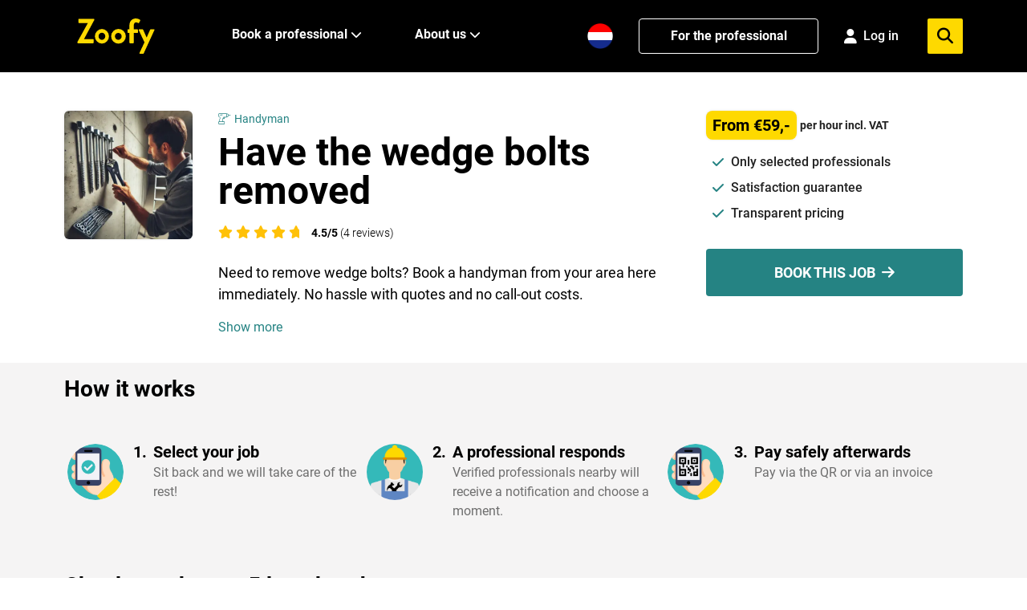

--- FILE ---
content_type: text/html; charset=utf-8
request_url: https://zoofy.nl/en/handyman/peg-bolts-removal/
body_size: 24867
content:

<!doctype html>
<html lang="en" class="klus">
<head>
    <title>Need to remove wedge bolts? Book a handyman quickly</title>
<meta property="og:title" content="Need to remove wedge bolts? Book a handyman quickly" />
<meta property="og:type" content="website" />
<meta property="og:image" content="https://zoofy.nl/en/media/wsqcfws4/dall-e-2024-07-19-095642-a-professional-handyman-removing-wedge-anchors-from-a-concrete-wall-the-scene-shows-the-handyman-using-appropriate-tools-such-as-a-wrench-and-pliers.webp?width=1200&amp;amp;format=jpg&amp;amp;v=1dad9b140083750" />
<meta property="og:url" content="https://zoofy.nl/en/handyman/peg-bolts-removal/" />
<meta property="og:description" content="Need to remove wedge bolts? Have your job taken care of by a reliable handyman. Book a professional 24/7 for a fixed rate via Zoofy." />
<meta charset="utf-8">
<meta name="description" content="Need to remove wedge bolts? Have your job taken care of by a reliable handyman. Book a professional 24/7 for a fixed rate via Zoofy." />
<meta name="viewport" content="width=device-width, initial-scale=1" />
<meta http-equiv="content-language" content="en-gb">
<link rel="apple-touch-icon" sizes="180x180" href="/apple-touch-icon.png">
<link rel="icon" type="image/png" sizes="32x32" href="/favicon-32x32.png">
<link rel="icon" type="image/png" sizes="16x16" href="/favicon-16x16.png">
<link rel="manifest" href="/site.webmanifest">
<link rel="mask-icon" href="/safari-pinned-tab.svg" color="#5bbad5">
<meta name="msapplication-TileColor" content="#da532c">
<meta name="theme-color" content="#ffffff">
    <link rel="canonical" href="https://zoofy.nl/en/handyman/peg-bolts-removal/" />
        <link rel="alternate" hreflang="nl" href="https://zoofy.nl/klusjesman/keilbouten-verwijderen/">
        <link rel="alternate" hreflang="en" href="https://zoofy.nl/en/handyman/peg-bolts-removal/">
        <link rel="alternate" href="https://zoofy.nl/klusjesman/keilbouten-verwijderen/" hreflang="x-default" />
<meta name="ahrefs-site-verification" content="507d4e0414d674442316f4336b67f07ed7e52bd7989fa7d3d40ab107d90bd0be">
<meta name="p:domain_verify" content="f4a5674c30f570180e9016a7a4145356"/>

<meta name="google-site-verification" content="k2RXBS1KG2rnPp85qBl-pligSVVXy4_KL8xfP2xdvuY" />

<!-- Google Tag Manager -->
<script>!function(){"use strict";function l(e){for(var t=e,r=0,n=document.cookie.split(";");r<n.length;r++){var o=n[r].split("=");if(o[0].trim()===t)return o[1]}}function s(e){return localStorage.getItem(e)}function u(e){return window[e]}function A(e,t){e=document.querySelector(e);return t?null==e?void 0:e.getAttribute(t):null==e?void 0:e.textContent}var e=window,t=document,r="script",n="dataLayer",o="https://analytics.zoofy.nl",a="https://load.analytics.zoofy.nl",i="9rossqpww",c="l=HhNNNic%2BQiU%2FJTNFITdJBEpFXkBVFwFPDRgfFwpdAR4%3D",g="cookie",v="zoofy_stape",E="",d=!1;try{var d=!!g&&(m=navigator.userAgent,!!(m=new RegExp("Version/([0-9._]+)(.*Mobile)?.*Safari.*").exec(m)))&&16.4<=parseFloat(m[1]),f="stapeUserId"===g,I=d&&!f?function(e,t,r){void 0===t&&(t="");var n={cookie:l,localStorage:s,jsVariable:u,cssSelector:A},t=Array.isArray(t)?t:[t];if(e&&n[e])for(var o=n[e],a=0,i=t;a<i.length;a++){var c=i[a],c=r?o(c,r):o(c);if(c)return c}else console.warn("invalid uid source",e)}(g,v,E):void 0;d=d&&(!!I||f)}catch(e){console.error(e)}var m=e,g=(m[n]=m[n]||[],m[n].push({"gtm.start":(new Date).getTime(),event:"gtm.js"}),t.getElementsByTagName(r)[0]),v=I?"&bi="+encodeURIComponent(I):"",E=t.createElement(r),f=(d&&(i=8<i.length?i.replace(/([a-z]{8}$)/,"kp$1"):"kp"+i),!d&&a?a:o);E.async=!0,E.src=f+"/"+i+".js?"+c+v,null!=(e=g.parentNode)&&e.insertBefore(E,g)}();</script>
<!-- End Google Tag Manager -->

<!-- TrustBox script -->
<script type="text/javascript" 
src="//widget.trustpilot.com/bootstrap/v5/tp.widget.bootstrap.min.js" async></script>
<!-- End Trustbox script -->



<script type="text/javascript">
    window.dataLayer = window.dataLayer || [];
    var locale = "en";
    var zapi = "https://api.zoofy.nl/";
    var zgateway = "https://gateway.zoofy.nl/";
    var zmediaApi = "https://media.zoofy.nl/";
    var zmediaApiPublicKey = "base64:/RL&#x2B;yCkxIkwPLd1Go9qBSPT9qn/Ttsa/z2HTaspsg8Y=";
    var searchLink = "https://zoofy.nl/en/search/";
    var searchResultsLink = "https://zoofy.nl/en/search/results/";
    var jobForm = 'https://zoofy.nl/en/request-job/';
</script>

<style>
    html,
    body {
        touch-action: pan-y;
        margin-bottom: 0 !important;
    }
</style>

<!-- Cache 20260119233640 -->
    

<script>
    /*
    * Measure Product View
    */
    window.dataLayer = window.dataLayer || [];
    window.dataLayer.push({
        event: 'eec.detail',
        ecommerce: {
            items: [{
                        item_id: '757',
                        item_name: 'Have the wedge bolts removed',
                        item_category: 'Handyman',
                        item_brand:'Zoofy',
                        quantity:'1',
                        price:'59'
            }]
            }
    });
</script>

    <script type="application/ld&#x2B;json">
{"@context":"https://schema.org","@graph":[{"@type":"Organization","@id":"https://zoofy.nl/#organization","name":"Zoofy","url":"https://zoofy.nl"},{"@type":"WebSite","@id":"https://zoofy.nl/#website","url":"https://zoofy.nl","name":"Zoofy","publisher":{"@id":"https://zoofy.nl/#organization"}},{"@type":"Product","@id":"https://zoofy.nl/en/handyman/peg-bolts-removal/#product","url":"https://zoofy.nl/en/handyman/peg-bolts-removal/","name":"Have the wedge bolts removed","description":"Need to remove wedge bolts? Have your job taken care of by a reliable handyman. Book a professional 24/7 for a fixed rate via Zoofy.","image":"https://zoofy.nl/media/wsqcfws4/dall-e-2024-07-19-095642-a-professional-handyman-removing-wedge-anchors-from-a-concrete-wall-the-scene-shows-the-handyman-using-appropriate-tools-such-as-a-wrench-and-pliers.webp","brand":{"@id":"https://zoofy.nl/#organization"},"offers":{"@type":"Offer","price":59.0,"priceCurrency":"EUR"},"aggregateRating":{"@type":"AggregateRating","ratingValue":4.5,"reviewCount":4,"bestRating":"5","worstRating":"1"}},{"@type":"BreadcrumbList","@id":"https://zoofy.nl/en/handyman/peg-bolts-removal/#breadcrumb","itemListElement":[{"@type":"ListItem","position":1,"name":"Handyman","item":"https://zoofy.nl/en/handyman/"},{"@type":"ListItem","position":2,"name":"Have the wedge bolts removed","item":"https://zoofy.nl/en/handyman/peg-bolts-removal/"}]},{"@type":"ItemPage","@id":"https://zoofy.nl/en/handyman/peg-bolts-removal/#webpage","url":"https://zoofy.nl/en/handyman/peg-bolts-removal/","name":"Have the wedge bolts removed","description":"Need to remove wedge bolts? Have your job taken care of by a reliable handyman. Book a professional 24/7 for a fixed rate via Zoofy.","inLanguage":"en-GB","image":["https://zoofy.nl/media/wsqcfws4/dall-e-2024-07-19-095642-a-professional-handyman-removing-wedge-anchors-from-a-concrete-wall-the-scene-shows-the-handyman-using-appropriate-tools-such-as-a-wrench-and-pliers.webp"],"isPartOf":{"@id":"https://zoofy.nl/#website"},"breadcrumb":{"@id":"https://zoofy.nl/en/handyman/peg-bolts-removal/#breadcrumb"},"mainEntity":{"@id":"https://zoofy.nl/en/handyman/peg-bolts-removal/#product"},"publisher":{"@id":"https://zoofy.nl/#organization"},"author":{"@id":"https://zoofy.nl/#organization"}}]}
</script>

    <script src="https://cdnjs.cloudflare.com/ajax/libs/tiny-slider/2.9.2/min/tiny-slider.js"></script>
    <link rel="preload" href="https://cdnjs.cloudflare.com/ajax/libs/tiny-slider/2.9.2/tiny-slider.css" as="style" onload="this.onload=null;this.rel='stylesheet'">
    <script src="/bundles/loader-bundle.js"></script>
    <link href="/bundles/loader-bundle.css" rel="stylesheet" />
    <link rel="preload" href="https://cdnjs.cloudflare.com/ajax/libs/font-awesome/6.4.2/css/all.min.css" as="style" onload="this.onload=null;this.rel='stylesheet'">
    <noscript><link rel="stylesheet" href="https://cdnjs.cloudflare.com/ajax/libs/font-awesome/6.4.2/css/all.min.css"></noscript>

    <script type="text/javascript">
        localStorage.setItem('task', 757);

        var perMeter = 'per meter incl. VAT';
        var perSqMeter = 'per m2 incl. VAT';
        var fixedPrice = 'incl. VAT';
        var perHour = 'per hour incl. VAT';
        var proposal = 'per hour (quote)';
    </script>
    <style>

        section.seo .content img {
            max-width: 100% !important;
            max-height: 100% !important;
            height: auto !important;
        }

        section.seo p {
            font-size: 15px;
            color: #555;
            line-height: 1.75rem;
            margin-bottom: 2rem;
        }

        section.seo h3 {
            font-size: 22px;
        }

        section.seo h2 {
            color: #212529;
            margin-bottom: 1rem;
        }

        .table-hover .table-active {
            background-color: rgba(0,0,0,.075);
            text-align: left;
        }

        tr {
            border-bottom: 1px solid #e5e5e5;
            margin-bottom: 10px;
            margin-top: 10px;
        }

        td, th {
            padding: 0.75rem;
        }

        .submit-job-button {
            width: 100%;
            display: flex;
            margin: 0.5rem 0 1rem 0;
            font-size: 1.5rem;
            background-color: #ffa500;
            border-color: #ffa500;
            color: #fff;
            border-radius: 0.25rem;
            padding: 1rem 2rem;
            justify-content: center; /* Horizontally center content */
            align-items: center; /* Vertically center content */
        }

        section a {
            color: #258383;
        }

        #content ul,
        #fullContent ul {
            list-style: disc !important;
            margin-left: 2rem !important;
            margin-bottom: 1rem !important;
        }

        #content ol,
        #fullContent ol {
            list-style: decimal !important;
            margin-left: 2rem !important;
            margin-bottom: 1rem !important;
        }

        #content li,
        #fullContent li {
            margin-left: 8px !important;
        }

        table tr:hover {
            background-color: rgba(0,0,0,.075);
        }

        table {
            width: 100%;
            margin-bottom: 1rem;
            background-color: transparent;
            border-spacing: 2px;
            border-collapse: collapse;
            border: 1px solid #ccc;
        }

        #content img {
            object-fit: contain;
        }

        #cta-button-fixed {
            display: none;
            position: fixed;
            bottom: 10px;
            left: 0;
            right: 0;
            margin-left: auto;
            margin-right: auto;
            z-index: 2;
        }

    </style>
</head>
<body>
    
<div class="spinner-square" id="loader">
    <div class="square-1 square"></div>
    <div class="square-2 square"></div>
    <div class="square-3 square"></div>
</div>
<div style="background-color: #FED900;" class="py-4 cursor-pointer" id="fraudBanner">
    <div class="container">
        <span id="BannerValue"><p style="text-align: center;">Until Sunday, €15 off all jobs with code:&nbsp;<strong>klus2026</strong> (add the code after your booking)</p></span>
    </div>
</div>

<script>
    var bannerStartTime = '';
    var bannerEndTime = '';

    function checkBanner() {
        document.getElementById('fraudBanner').style.display = 'none';
        var currentDate = new Date();
        var currentHours = currentDate.getHours().toString().padStart(2, '0');
        if (bannerStartTime && currentHours >= bannerStartTime && currentHours < bannerEndTime && !localStorage.getItem('isFraudBannerAcknowledged')) {
            document.getElementById("fraudBanner").style.display = "block";
        }
    }

    checkBanner();

    function hideBannersForJobRequest() {
        var currentPath = window.location.pathname.toLowerCase();
        if (currentPath.includes('klus-aanvragen') || currentPath.includes('request-job')) {
            var fraudBanner = document.getElementById('fraudBanner');
            if (fraudBanner) {
                fraudBanner.style.display = 'none';
            }
            var appBanner = document.getElementById('appInstallBanner');
            if (appBanner) {
                appBanner.style.display = 'none';
            }
        }
    }

    hideBannersForJobRequest();
</script>
    

<!-- App Install Banner -->
<div id="appInstallBanner" style="display: none; background-color: #000; padding: 12px 0;">
    <div class="container" style="display: flex; align-items: center; justify-content: space-between; gap: 12px;">
        <div style="display: flex; align-items: center; gap: 12px; flex: 1; min-width: 0;">
            <img src="/assets/zoofy/images/z-app-consumer-120px.webp" alt="Zoofy App" style="width: 60px; height: 60px;" onerror="this.style.display='none'">
            <div style="display: flex; flex-direction: column; align-items: start;flex-shrink: 0;">
                <span style="font-size: 12px; color: #FFF; font-weight: 500; white-space: nowrap; overflow: hidden; text-overflow: ellipsis;">Book a professional quickly</span>
                <span style="font-size: 12px; color: #FFF; font-weight: 400; white-space: nowrap; overflow: hidden; text-overflow: ellipsis;">Open with the Zoofy app</span>
            </div>
        </div>
        <div style="display: flex; align-items: center; gap: 8px; flex-shrink: 0;">
            <button id="appBannerOpenBtn" style="background-color: #258383; color: white; border: none; padding: 8px 16px; border-radius: 999px; font-size: 14px; font-weight: 500; cursor: pointer; white-space: nowrap;">Open</button>
            <button id="appBannerCloseBtn" style="background: none; border: none; color: #6c757d; cursor: pointer; padding: 8px; font-size: 18px; line-height: 1;" aria-label="Close banner">&times;</button>
        </div>
    </div>
</div>

<script>
    (function() {
        function isMobileDevice() {
            return /iPhone|iPad|iPod|Android/i.test(navigator.userAgent);
        }

        function isBannerDismissed() {
            return sessionStorage.getItem('appBannerDismissed') === 'true';
        }

        function isPromotionBannerShowing() {
            var fraudBanner = document.getElementById('fraudBanner');
            return fraudBanner !== null && fraudBanner.style.display !== 'none';
        }

        function showAppBanner() {
            // Only show banner if: on mobile, not dismissed, and no promotion banner
            if (!isMobileDevice() || isBannerDismissed() || isPromotionBannerShowing()) {
                return;
            }

            document.getElementById('appInstallBanner').style.display = 'block';
        }

        // Open button click handler
        document.getElementById('appBannerOpenBtn').addEventListener('click', function() {
            var isIOS = /iPhone|iPad|iPod/i.test(navigator.userAgent);
            var isAndroid = /Android/i.test(navigator.userAgent);
            
            if (isIOS) {
                window.location.href = 'https://apps.apple.com/nl/app/zoofy-boek-snel-een-vakman/id1497279958';
            } else if (isAndroid) {
                window.location.href = 'https://play.google.com/store/apps/details?id=nl.zoofy.consumer&hl=nl';
            } else {
                // Fallback to onelink
                window.location.href = 'https://apps.apple.com/nl/app/zoofy-boek-snel-een-vakman/id1497279958';
            }
        });

        // Close button click handler
        document.getElementById('appBannerCloseBtn').addEventListener('click', function() {
            sessionStorage.setItem('appBannerDismissed', 'true');
            document.getElementById('appInstallBanner').style.display = 'none';
        });

        // Show banner when DOM is ready
        if (document.readyState === 'loading') {
            document.addEventListener('DOMContentLoaded', showAppBanner);
        } else {
            showAppBanner();
        }
    })();
</script>

    <!-- Google Tag Manager (noscript) -->
<noscript><iframe src="https://load.analytics.zoofy.nl/ns.html?id=GTM-WHRC4RD" height="0" width="0" style="display:none;visibility:hidden"></iframe></noscript>
<!-- End Google Tag Manager (noscript) -->
    
<!--
    <nav class="navbar navbar-light discount-banner">
        <span style="font-weight:700; padding-right:5px;">Discount code applied</span><span> Service costs are free of charge</span>
    </nav>
-->

<!-- Cache DiscountBanner 20260119233640 -->
    
<header class="z-2 sticky top-0 bg-black">
    <nav class="z-2 relative h-[80px] lg:h-[90px]">
        <div class="z-2 container m-auto flex h-full items-center justify-between">
            <div class="flex h-full w-full items-center justify-between lg:px-0 lg:w-auto">
                <!-- Mobile Menu Button -->
                <button id="mobile-icon" class="lg:hidden" aria-label="menu">
                    <img id="menu-icon" src="/assets/zoofy/images/hamburger-menu-icon.svg" alt="Zoofy-menu" onclick="changeIcon()"
                        width="38" height="22" class="fa-solid fa-bars text-xl text-white" />
                </button>
                <a href="/en/" class="h-[40px] w-[88px] lg:w-[97px] lg:h-[44px] ml-4">
                    <img src="/assets/zoofy/images/zoofy-yellow.svg" alt="Zoofy"
                        class="h-[40px] w-[88px] lg:w-[97px] lg:h-[44px]" />
                </a>
                <div class="flex h-full space-x-4 items-center">
                            <a href="https://zoofy.nl/klusjesman/keilbouten-verwijderen/" class="w-8 h-8 mt-2 lg:hidden">
                                <img src="/assets/zoofy/images/nl-NL.png" 
                                             alt="Nederlands" 
                                             class="h-6 w-6" height="24" width="24" />
                            </a>
                <!-- Mobile Profile/Login Icon -->
                <div id="mobile-profile-section" class="lg:hidden">
                    <!-- Not Logged In State -->
                    <div id="mobile-login-state" class="hidden">
                        <a href="/en/login/" aria-label="Login">
                            <i class="fa-solid fa-user text-xl text-white"></i>
                        </a>
                    </div>
                    
                    <!-- Logged In State -->
                    <div id="mobile-profile-state" class="hidden">
                        <a href="/en/my-zoofy/" aria-label="My Profile">
                            <i class="fa-solid fa-user text-xl text-white"></i>
                        </a>
                    </div>
                </div>
                <button id="mobile-menu-search" class="lg:hidden" aria-label="menu">
                    <img id="mobile-menu-search-icon" src="/assets/zoofy/images/search-menu-icon.svg" alt="Zoofy-zoeken"
                        class="fa-solid fa-magnifying-glass text-xl text-white" width="20" height="20" />
                </button>
                </div>
            </div>
            <!-- Desktop menu -->
            <div class="hidden h-full w-full items-center space-x-8 lg:flex">
                <ul class="hidden h-full items-center space-x-6 lg:flex lg:ml-24">
                    <li
                        class="border-b-4 group flex h-full items-center border-transparent hover:border-b-4 hover:border-zyellow">
                        <a href="#" class="group-hover:text-zyellow mr-1 whitespace-nowrap font-bold text-white">
                            Book a professional
                        </a>
                        <i class="fa-solid fa-chevron-down fa-sm group-hover:text-zyellow w-6 text-white"></i>
                        <!-- Submenu starts -->
                        <ul style="background-color: #F6F6F6;"
                            class="scale-0 group-hover:scale-100 z-999 absolute left-0 top-[90px] w-screen origin-top transform py-7 shadow transition duration-150 ease-in-out">
                            <div class="container flex flex-col">
                                <div class="flex">
                                    <div class="w-1/4">
                                        <span class="text-sm"
                                              style="color:#6E6E6E">
                                            Most searched</span>
                                        <div class="grid-cols-1 mt-6 grid gap-2">
                                               <a href="https://zoofy.nl/en/plumber/"
   class="flex items-center font-bold text-[18px] hover:text-zgreen">
    <i class="zi z-loodgieter flex-shrink-0 h-5 w-5 font-bold text-black"></i>
    <span class="pl-2">Plumber</span>
</a>
                                               <a href="https://zoofy.nl/en/electrician/"
   class="flex items-center font-bold text-[18px] hover:text-zgreen">
    <i class="zi z-elektricien flex-shrink-0 h-5 w-5 font-bold text-black"></i>
    <span class="pl-2">Electrician</span>
</a>
                                               <a href="https://zoofy.nl/en/handyman/"
   class="flex items-center font-bold text-[18px] hover:text-zgreen">
    <i class="zi z-klusjesman flex-shrink-0 h-5 w-5 font-bold text-black"></i>
    <span class="pl-2">Handyman</span>
</a>
                                               <a href="https://zoofy.nl/en/heating-technician/"
   class="flex items-center font-bold text-[18px] hover:text-zgreen">
    <i class="zi z-cvmonteur flex-shrink-0 h-5 w-5 font-bold text-black"></i>
    <span class="pl-2">Heating technician</span>
</a>
                                               <a href="https://zoofy.nl/en/carpenter/"
   class="flex items-center font-bold text-[18px] hover:text-zgreen">
    <i class="zi z-timmerman flex-shrink-0 h-5 w-5 font-bold text-black"></i>
    <span class="pl-2">Carpenter</span>
</a>
                                               <a href="https://zoofy.nl/en/painter/"
   class="flex items-center font-bold text-[18px] hover:text-zgreen">
    <i class="zi z-schilder flex-shrink-0 h-5 w-5 font-bold text-black"></i>
    <span class="pl-2">Painter</span>
</a>
                                               <a href="https://zoofy.nl/en/paperhanger/"
   class="flex items-center font-bold text-[18px] hover:text-zgreen">
    <i class="zi z-behanger flex-shrink-0 h-5 w-5 font-bold text-black"></i>
    <span class="pl-2">Paperhanger</span>
</a>
                                               <a href="https://zoofy.nl/en/flooring-specialist/"
   class="flex items-center font-bold text-[18px] hover:text-zgreen">
    <i class="zi z-vloerspecialist flex-shrink-0 h-5 w-5 font-bold text-black"></i>
    <span class="pl-2">Flooring specialist</span>
</a>
                                               <a href="https://zoofy.nl/en/quotation-service/"
   class="flex items-center font-bold text-[18px] hover:text-zgreen">
    <i class="zi z-task-list flex-shrink-0 h-5 w-5 font-bold text-black"></i>
    <span class="pl-2">Quotation Service</span>
</a>

                                        </div>
                                    </div>
                                    <div class="w-3/4 pl-16">
                                        <span class="text-sm"
                                              style="color:#6E6E6E">
                                            Other expertise areas</span>
                                        <div class="grid-cols-3 mt-6 grid gap-2">
                                               <a href="https://zoofy.nl/en/appliance-repair/" class="flex items-center text-black hover:text-zgreen">
    <i class="zi z-witgoedmonteur flex-shrink-0 h-5 w-5 text-black"></i>
    <span class="pl-2">Appliance repair</span>
</a>
                                               <a href="https://zoofy.nl/en/roofer/" class="flex items-center text-black hover:text-zgreen">
    <i class="zi z-dakdekker flex-shrink-0 h-5 w-5 text-black"></i>
    <span class="pl-2">Roofer</span>
</a>
                                               <a href="https://zoofy.nl/en/smart-home-installation/" class="flex items-center text-black hover:text-zgreen">
    <i class="zi z-smarthome flex-shrink-0 h-5 w-5 text-black"></i>
    <span class="pl-2">Smart home installation</span>
</a>
                                               <a href="https://zoofy.nl/en/plasterer/" class="flex items-center text-black hover:text-zgreen">
    <i class="zi z-stukadoor flex-shrink-0 h-5 w-5 text-black"></i>
    <span class="pl-2">Plasterer</span>
</a>
                                               <a href="https://zoofy.nl/en/gardener/" class="flex items-center text-black hover:text-zgreen">
    <i class="zi z-hovenier flex-shrink-0 h-5 w-5 text-black"></i>
    <span class="pl-2">Gardener</span>
</a>
                                               <a href="https://zoofy.nl/en/hvac/" class="flex items-center text-black hover:text-zgreen">
    <i class="zi z-koeltechniek flex-shrink-0 h-5 w-5 text-black"></i>
    <span class="pl-2">HVAC</span>
</a>
                                               <a href="https://zoofy.nl/en/locksmith/" class="flex items-center text-black hover:text-zgreen">
    <i class="zi z-slotenmaker flex-shrink-0 h-5 w-5 text-black"></i>
    <span class="pl-2">Locksmith</span>
</a>
                                               <a href="https://zoofy.nl/en/bricklayer/" class="flex items-center text-black hover:text-zgreen">
    <i class="zi z-hovenier flex-shrink-0 h-5 w-5 text-black"></i>
    <span class="pl-2">Bricklayer</span>
</a>
                                               <a href="https://zoofy.nl/en/exterminator/" class="flex items-center text-black hover:text-zgreen">
    <i class="zi z-ongedierte flex-shrink-0 h-5 w-5 text-black"></i>
    <span class="pl-2">Exterminator</span>
</a>
                                               <a href="https://zoofy.nl/en/computer-repair/" class="flex items-center text-black hover:text-zgreen">
    <i class="zi z-computer flex-shrink-0 h-5 w-5 text-black"></i>
    <span class="pl-2">Computer repair</span>
</a>
                                               <a href="https://zoofy.nl/en/comfort-installers/" class="flex items-center text-black hover:text-zgreen">
    <i class="zi z-comfor-installateur flex-shrink-0 h-5 w-5 text-black"></i>
    <span class="pl-2">Comfort installers</span>
</a>
                                               <a href="https://zoofy.nl/en/stove-installer/" class="flex items-center text-black hover:text-zgreen">
    <i class="zi z-schoorsteenveger flex-shrink-0 h-5 w-5 text-black"></i>
    <span class="pl-2">Stove installer</span>
</a>
                                               <a href="https://zoofy.nl/en/phone-repair/" class="flex items-center text-black hover:text-zgreen">
    <i class="zi z-telefoon flex-shrink-0 h-5 w-5 text-black"></i>
    <span class="pl-2">Phone repair</span>
</a>
                                               <a href="https://zoofy.nl/en/insulation-company/" class="flex items-center text-black hover:text-zgreen">
    <i class="zi z-insulatiebedrijf flex-shrink-0 h-5 w-5 text-black"></i>
    <span class="pl-2">Insulation company</span>
</a>
                                               <a href="https://zoofy.nl/en/handy-help/" class="flex items-center text-black hover:text-zgreen">
    <i class="zi z-klushulp flex-shrink-0 h-5 w-5 text-black"></i>
    <span class="pl-2">Handy help</span>
</a>
                                               <a href="https://zoofy.nl/en/window-fitter/" class="flex items-center text-black hover:text-zgreen">
    <i class="zi z-glaszetter flex-shrink-0 h-5 w-5 text-black"></i>
    <span class="pl-2">Window fitter</span>
</a>
                                               <a href="https://zoofy.nl/en/window-cleaner/" class="flex items-center text-black hover:text-zgreen">
    <i class="zi z-glazenwasser flex-shrink-0 h-5 w-5 text-black"></i>
    <span class="pl-2">Window cleaner</span>
</a>
                                               <a href="https://zoofy.nl/en/kitchen-specialist/" class="flex items-center text-black hover:text-zgreen">
    <i class="zi z-keukenspecialist flex-shrink-0 h-5 w-5 text-black"></i>
    <span class="pl-2">Kitchen specialist</span>
</a>
                                               <a href="https://zoofy.nl/en/sustainable-home/" class="flex items-center text-black hover:text-zgreen">
    <i class="zi z-verduurzamen-woning flex-shrink-0 h-5 w-5 text-black"></i>
    <span class="pl-2">Sustainable home</span>
</a>
                                               <a href="https://zoofy.nl/en/moving-company/" class="flex items-center text-black hover:text-zgreen">
    <i class="zi z-movers flex-shrink-0 h-5 w-5 text-black"></i>
    <span class="pl-2">Moving company</span>
</a>
                                               <a href="https://zoofy.nl/en/cleaner/" class="flex items-center text-black hover:text-zgreen">
    <i class="zi z-schoonmaker flex-shrink-0 h-5 w-5 text-black"></i>
    <span class="pl-2">Cleaner</span>
</a>
                                               <a href="https://zoofy.nl/en/tiler/" class="flex items-center text-black hover:text-zgreen">
    <i class="zi z-tegelzetter flex-shrink-0 h-5 w-5 text-black"></i>
    <span class="pl-2">Tiler</span>
</a>
                                               <a href="https://zoofy.nl/en/facade-specialist/" class="flex items-center text-black hover:text-zgreen">
    <i class="zi z-gevelspecialist flex-shrink-0 h-5 w-5 text-black"></i>
    <span class="pl-2">Facade specialist</span>
</a>
                                               <a href="https://zoofy.nl/en/sun-screen-installer/" class="flex items-center text-black hover:text-zgreen">
    <i class="zi z-zonwering-specialist flex-shrink-0 h-5 w-5 text-black"></i>
    <span class="pl-2">Sun screen installer</span>
</a>
                                               <a href="https://zoofy.nl/en/architect/" class="flex items-center text-black hover:text-zgreen">
    <i class="zi z-architect flex-shrink-0 h-5 w-5 text-black"></i>
    <span class="pl-2">Architect</span>
</a>
                                        </div>
                                    </div>
                                </div>
                                <div class="mb-2 ml-auto mt-6 flex items-center">
                                    <a href="/en/categories/"
                                        class="mr-1 font-bold text-black hover:text-zgreen hover:underline">View all expertise areas</a>
                                    <img src="/assets/zoofy/images/menu-right-icon.svg" alt="arrow-right" width="19"
                                        height="16" />
                                </div>
                            </div>
                        </ul>

                    </li>
                </ul>
                <div class="flex h-full w-full items-center space-x-8">
                    <ul class="hidden h-full items-center space-x-6 lg:flex lg:ml-6">
                        <li
                            class="border-b-4 group relative flex h-full items-center border-transparent hover:border-b-4 hover:border-zyellow">
                            <a href="#" class="group-hover:text-zyellow mr-1 font-bold text-white">
                                About us
                            </a>
                            <i class="fa-solid fa-chevron-down fa-sm group-hover:text-zyellow w-6 text-white"></i>
                            <!-- Submenu starts -->
                            <ul style="background-color: #F6F6F6;"
                                class="scale-0 group-hover:scale-100 z-999 absolute left-0 top-[90px] -ml-16 w-72 origin-top transform px-8 py-6 shadow transition duration-150 ease-in-out">
                                <div class="flex flex-col space-y-2">

                                    <a href="/en/about-us/"
                                        class="font-bold text-[18px] hover:text-zgreen">How it works</a>
                                    <a href="/en/service-professional/"
                                       class="font-bold text-[18px] hover:text-zgreen">For the professional</a>
                                    <a href="/en/service-professional/"
                                       class="font-bold text-[18px] hover:text-zgreen">Professional benefits</a>
                                    <a href="/en/become-a-partner/"
                                       class="font-bold text-[18px] hover:text-zgreen">Want to become a partner?</a>
                                    <a href="/en/blog/zoofy-reviews-complaints-and-reliability/"
                                       class="font-bold text-[18px] hover:text-zgreen">Our customer reviews</a>
                                    <a href="/en/about-us/"
                                       class="font-bold text-[18px] hover:text-zgreen">Our story</a>
                                       <a href="/en/contact-us/" class="font-bold text-[18px] hover:text-zgreen">Contact us</a>

                                </div>
                            </ul>
                        </li>
                    </ul>
                </div>


            </div>
            <div class="relative hidden h-full items-center space-x-8 lg:flex">
                                    <a href="https://zoofy.nl/klusjesman/keilbouten-verwijderen/" class="w-8 h-8">
                                        <img src="/assets/zoofy/images/nl-NL.png" 
                                             alt="Nederlands" 
                                             class="h-8 w-8" height="24" width="24" />
                                    </a>
                

                <a class="hidden h-11 min-w-56 items-center justify-center rounded border border-white bg-black px-4 py-2 font-bold text-white transition-all hover:text-zyellow hover:border-zyellow hover:bg-opacity-90 lg:flex"
                    href="/en/service-professional/" target="_blank" rel="nofollow">For the professional</a>

                <!-- Profile/Login Section -->
                <div id="profile-section" class="relative hidden h-full items-center lg:flex">
                    <!-- Not Logged In State -->
                    <div id="login-state" class="hidden">
                        <a href="/en/login/" 
                           class="flex items-center space-x-2 text-white hover:text-zyellow transition-colors">
                            <i class="fa-solid fa-user text-lg"></i>
                            <span class="font-medium min-w-12">Log in</span>
                        </a>
                    </div>
                    
                    <!-- Logged In State -->
                    <div id="profile-state" class="hidden group relative">
                        <div class="flex items-center space-x-2 text-white hover:text-zyellow cursor-pointer transition-colors">
                            <i class="fa-solid fa-user text-2xl"></i>
                        </div>
                        
                        <!-- Profile Dropdown -->
                        <div class="scale-0 group-hover:scale-100 absolute right-0 top-[33px] w-40 origin-top-right transform bg-white shadow-lg border border-gray-200 rounded transition duration-150 ease-in-out z-50">
                            <div class="py-2">
                                <a href="/en/my-zoofy/" 
                                   class="block px-4 py-2 text-sm text-gray-700 hover:bg-gray-100 hover:text-zgreen font-medium">
                                    My bookings
                                </a>
                                <a href="/en/my-profile/" 
                                   class="block px-4 py-2 text-sm text-gray-700 hover:bg-gray-100 hover:text-zgreen font-medium">
                                    Profile
                                </a>
                                <button onclick="handleLogout()" 
                                        class="block w-full text-left px-4 py-2 text-sm text-gray-700 hover:bg-gray-100 hover:text-zgreen font-medium">
                                    Logout
                                </button>
                            </div>
                        </div>
                    </div>
                </div>

                <div class="absolute right-0 hidden flex-col lg:flex">
                    <div class="relative flex items-center justify-center rounded bg-white">
                        <input id="menu-search" placeholder="Search for your job" onkeydown="handleKeyMenuDown(event)"
                            class="w-0 border-none bg-transparent py-1 transition-all duration-500 ease-in-out focus:outline-none"
                            style="max-width: 64rem" />
                        <i id="inside-search-icon"
                            class="fa-solid fa-times hidden cursor-pointer px-4 py-2.5 text-xl text-zblack"></i>
                        <div id="answers-list-menu"
                            class="z-3 absolute top-10 hidden w-full rounded-b border-b border-l border-r bg-white">
                        </div>
                    </div>
                </div>
                <div class="flex h-11 w-11 items-center justify-center rounded-sm bg-zyellow">
                    <i id="search-call-desktop"
                        class="fa-solid fa-magnifying-glass cursor-pointer px-4 text-xl text-black"></i>
                </div>


            </div>
        </div>

        <!-- Mobile Modal -->
        <div id="mobileMenuModal"
            class="fixed inset-0 z-50 hidden bg-gray-900 bg-opacity-50 transition-opacity duration-300 ease-in-out">
            <div class="mx-auto h-screen max-w-md transform bg-white p-6 transition-transform duration-300 ease-in-out">
                <div class="flex w-full content-between justify-between border-b pb-4">
                    <button class="w-1/6 text-zgreen" onclick="closemobileMenuModal()">
                        <i class="fas fa-chevron-left"></i>
                    </button>
                    <!-- Search input and results -->
                    <input type="text" enterkeyhint="search" id="menu-search-mobile"
                        class="ml-4 w-4/6 text-zblack focus:outline-none" placeholder="Search for your job"
                        autocomplete="off" onkeydown="handleKeyMenuDown(event)" />
                    <!-- Close button -->
                    <button class="w-1/6 text-zgreen" onclick="clearjobMenuSearchMobile()">
                        <i class="far fa-times-circle"></i>
                    </button>
                </div>
                <div id="answers-list-menu-mobile"></div>
            </div>
        </div>
    </nav>
    <!-- Mobile menu -->
    <div class="z-1 relative top-0 flex w-full justify-center lg:hidden">
        <div id="mobile-menu" class="mobile-menu absolute h-screen w-full">
            <div class="leading-9 flex h-full w-full flex-col bg-white text-white">
                <div style="background-color: rgba(221, 221, 221, 0.2)" class="p-2">
                    <div class="container rounded-xl bg-white" style="border: 1px solid #bfbfbf"
                        onclick="openMobileMenuModal()">
                        <div class="flex items-center justify-between p-2 text-zblack">
                            <span style="color: #6e6e6e">Search for your job</span>
                            <i class="fa-solid fa-magnifying-glass"></i>
                        </div>
                    </div>
                </div>
                <div id="menu" class="menu bg-white text-black shadow">
                    <ul class="text-xl font-medium">
                        <li class="submenu-toggle flex items-center justify-between border-b px-6 py-5"
                            data-target="submenu1">
                            <span>Book a professional</span>
                            <img src="/assets/zoofy/images/menu-right-icon.svg" alt="arrow-right" width="22"
                                height="18" />
                        </li>
                        <li class="submenu-toggle flex items-center justify-between border-b px-6 py-5"
                            data-target="submenu2">
                            <span>About us</span>
                            <img src="/assets/zoofy/images/menu-right-icon.svg" alt="arrow-right" width="22"
                                height="18" />
                        </li>
                        <li class="submenu-toggle flex items-center justify-between border-b px-6 py-5">
                                <a class="" href="/en/service-professional/" target="_blank" rel="nofollow">For the professional</a>
                        </li>
                        <li class="submenu-toggle flex items-center justify-between border-b px-6 py-5"
                            data-target="submenu4">
                            <span>Customer service</span>
                            <img src="/assets/zoofy/images/menu-right-icon.svg" alt="arrow-right" width="22"
                                height="18" />
                        </li>
                        <li class="submenu-toggle flex items-center justify-between border-b px-6 py-5"
                            data-target="submenu5">
                            <span>Language</span>
                            <img src="/assets/zoofy/images/menu-right-icon.svg" alt="arrow-right" width="22"
                                height="18" />
                        </li>
                        <!-- Mobile Login/Profile Menu Item -->
                        <li id="mobile-menu-profile" class="flex items-center justify-between border-b px-6 py-5">
                            <!-- Not Logged In State -->
                            <div id="mobile-menu-login-state" class="hidden w-full">
                                <a href="/en/login/" class="flex items-center space-x-3">
                                    <i class="fa-solid fa-user text-lg"></i>
                                    <span>Log in</span>
                                </a>
                            </div>
                            
                            <!-- Logged In State -->
                            <div id="mobile-menu-profile-state" class="submenu-toggle hidden w-full" data-target="submenu6">
                                <div class="flex items-center justify-between cursor-pointer">
                                    <span class="text-xl font-medium">My Zoofy</span>
                                    <img src="/assets/zoofy/images/menu-right-icon.svg" alt="arrow-right" width="22" height="18" />
                                </div>
                            </div>
                        </li>
                    </ul>
                </div>

                <div id="submenu1" class="submenu h-full overflow-y-auto bg-white shadow"">
                    <div class="relative flex items-center border-b border-t p-6"
                    style="background-color: rgba(221, 221, 221, 0.2)">
                    <img src="/assets/zoofy/images/menu-left-icon.svg" alt="arrow-right"
                        class="back-to-menu cursor-pointer" width="22" height="18" />

                    <a href="/en/categories/"
                        class="absolute inset-0 mx-12 flex items-center justify-center text-xl font-bold leading-none text-zgreen">Fields of expertise</a>
                </div>

                <ul>
                        <li class="border-b px-6 py-5">
                            <a href="https://zoofy.nl/en/plumber/" class="text-xl">
                            Plumber
                            </a>
                        </li>
                        <li class="border-b px-6 py-5">
                            <a href="https://zoofy.nl/en/electrician/" class="text-xl">
                            Electrician
                            </a>
                        </li>
                        <li class="border-b px-6 py-5">
                            <a href="https://zoofy.nl/en/handyman/" class="text-xl">
                            Handyman
                            </a>
                        </li>
                        <li class="border-b px-6 py-5">
                            <a href="https://zoofy.nl/en/heating-technician/" class="text-xl">
                            Heating technician
                            </a>
                        </li>
                        <li class="border-b px-6 py-5">
                            <a href="https://zoofy.nl/en/appliance-repair/" class="text-xl">
                            Appliance repair
                            </a>
                        </li>
                        <li class="border-b px-6 py-5">
                            <a href="https://zoofy.nl/en/roofer/" class="text-xl">
                            Roofer
                            </a>
                        </li>
                        <li class="border-b px-6 py-5">
                            <a href="https://zoofy.nl/en/smart-home-installation/" class="text-xl">
                            Smart home installation
                            </a>
                        </li>
                        <li class="border-b px-6 py-5">
                            <a href="https://zoofy.nl/en/carpenter/" class="text-xl">
                            Carpenter
                            </a>
                        </li>
                        <li class="border-b px-6 py-5">
                            <a href="https://zoofy.nl/en/painter/" class="text-xl">
                            Painter
                            </a>
                        </li>
                        <li class="border-b px-6 py-5">
                            <a href="https://zoofy.nl/en/paperhanger/" class="text-xl">
                            Paperhanger
                            </a>
                        </li>
                        <li class="border-b px-6 py-5">
                            <a href="https://zoofy.nl/en/plasterer/" class="text-xl">
                            Plasterer
                            </a>
                        </li>
                        <li class="border-b px-6 py-5">
                            <a href="https://zoofy.nl/en/gardener/" class="text-xl">
                            Gardener
                            </a>
                        </li>
                        <li class="border-b px-6 py-5">
                            <a href="https://zoofy.nl/en/hvac/" class="text-xl">
                            HVAC
                            </a>
                        </li>
                        <li class="border-b px-6 py-5">
                            <a href="https://zoofy.nl/en/locksmith/" class="text-xl">
                            Locksmith
                            </a>
                        </li>
                        <li class="border-b px-6 py-5">
                            <a href="https://zoofy.nl/en/bricklayer/" class="text-xl">
                            Bricklayer
                            </a>
                        </li>
                        <li class="border-b px-6 py-5">
                            <a href="https://zoofy.nl/en/exterminator/" class="text-xl">
                            Exterminator
                            </a>
                        </li>
                        <li class="border-b px-6 py-5">
                            <a href="https://zoofy.nl/en/computer-repair/" class="text-xl">
                            Computer repair
                            </a>
                        </li>
                        <li class="border-b px-6 py-5">
                            <a href="https://zoofy.nl/en/comfort-installers/" class="text-xl">
                            Comfort installers
                            </a>
                        </li>
                        <li class="border-b px-6 py-5">
                            <a href="https://zoofy.nl/en/stove-installer/" class="text-xl">
                            Stove installer
                            </a>
                        </li>
                        <li class="border-b px-6 py-5">
                            <a href="https://zoofy.nl/en/phone-repair/" class="text-xl">
                            Phone repair
                            </a>
                        </li>
                        <li class="border-b px-6 py-5">
                            <a href="https://zoofy.nl/en/insulation-company/" class="text-xl">
                            Insulation company
                            </a>
                        </li>
                        <li class="border-b px-6 py-5">
                            <a href="https://zoofy.nl/en/handy-help/" class="text-xl">
                            Handy help
                            </a>
                        </li>
                        <li class="border-b px-6 py-5">
                            <a href="https://zoofy.nl/en/window-fitter/" class="text-xl">
                            Window fitter
                            </a>
                        </li>
                        <li class="border-b px-6 py-5">
                            <a href="https://zoofy.nl/en/window-cleaner/" class="text-xl">
                            Window cleaner
                            </a>
                        </li>
                        <li class="border-b px-6 py-5">
                            <a href="https://zoofy.nl/en/flooring-specialist/" class="text-xl">
                            Flooring specialist
                            </a>
                        </li>
                        <li class="border-b px-6 py-5">
                            <a href="https://zoofy.nl/en/kitchen-specialist/" class="text-xl">
                            Kitchen specialist
                            </a>
                        </li>
                        <li class="border-b px-6 py-5">
                            <a href="https://zoofy.nl/en/sustainable-home/" class="text-xl">
                            Sustainable home
                            </a>
                        </li>
                        <li class="border-b px-6 py-5">
                            <a href="https://zoofy.nl/en/moving-company/" class="text-xl">
                            Moving company
                            </a>
                        </li>
                        <li class="border-b px-6 py-5">
                            <a href="https://zoofy.nl/en/cleaner/" class="text-xl">
                            Cleaner
                            </a>
                        </li>
                        <li class="border-b px-6 py-5">
                            <a href="https://zoofy.nl/en/tiler/" class="text-xl">
                            Tiler
                            </a>
                        </li>
                        <li class="border-b px-6 py-5">
                            <a href="https://zoofy.nl/en/facade-specialist/" class="text-xl">
                            Facade specialist
                            </a>
                        </li>
                        <li class="border-b px-6 py-5">
                            <a href="https://zoofy.nl/en/sun-screen-installer/" class="text-xl">
                            Sun screen installer
                            </a>
                        </li>
                        <li class="border-b px-6 py-5">
                            <a href="https://zoofy.nl/en/architect/" class="text-xl">
                            Architect
                            </a>
                        </li>
                        <li class="border-b px-6 py-5">
                            <a href="https://zoofy.nl/en/quotation-service/" class="text-xl">
                            Quotation Service
                            </a>
                        </li>
                </ul>
                <div class="min-h-20"></div>
            </div>

            <div id="submenu2" class="submenu h-full overflow-y-auto bg-white shadow"">
                <div class="relative flex items-center border-b border-t p-6"
                    style="background-color: rgba(221, 221, 221, 0.2)">
                    <img src="/assets/zoofy/images/menu-left-icon.svg" alt="arrow-right"
                        class="back-to-menu cursor-pointer" width="22" height="18" />

                    <a href="/en/about-us/"
                        class="absolute inset-0 mx-12 flex items-center justify-center text-xl font-bold leading-none text-zgreen">About us</a>
                </div>
                <ul>
                    <li class="border-b px-6 py-5 text-xl">
                        <a href="/en/about-us/">Our story</a>
                    </li>
                    <li class="border-b px-6 py-5 text-xl">
                        <a href="/en/about-us/">How it works</a>
                    </li>
                    <li class="border-b px-6 py-5 text-xl">
                        <a href="/en/service-professional/">For the professional</a>
                    </li>
                    <li class="border-b px-6 py-5 text-xl">
                        <a href="/en/service-professional/">Professional benefits</a>
                    </li>
                    <li class="border-b px-6 py-5 text-xl">
                        <a href="/en/become-a-partner/">Want to become a partner?</a>
                    </li>
                    <li class="border-b px-6 py-5 text-xl">
                        <a href="/en/blog/zoofy-reviews-complaints-and-reliability/">Our customer reviews</a>
                    </li>
                </ul>
           <div class="min-h-20"></div> </div>

            <div id="submenu4" class="submenu h-full overflow-y-auto bg-white shadow"">
                <div class="relative flex items-center border-b border-t p-6"
                    style="background-color: rgba(221, 221, 221, 0.2)">
                    <img src="/assets/zoofy/images/menu-left-icon.svg" alt="arrow-right"
                        class="back-to-menu cursor-pointer" width="22" height="18" />

                    <a href="#"
                        class="absolute inset-0 mx-12 flex items-center justify-center text-xl font-bold leading-none text-zgreen">Customer service</a>
                </div>
                <ul>
                    <li class="border-b px-6 py-5 text-xl">
                        <a href="/en/faq/">Frequently asked consumer questions</a>
                    </li>
                    <li class="border-b px-6 py-5 text-xl">
                        <a href="/en/service-professional/service-professional-faq/">Frequently asked questions professional</a>
                    </li>
                    <li>
                        <div class="border-b px-6 py-5 text-xl">
                            <a href="/en/contact-us/">Contact us</a>
                        </div>
                    </li>
                </ul>
           <div class="min-h-20"></div> </div>

            <div id="submenu5" class="submenu h-full overflow-y-auto bg-white shadow"">
                <div class="relative flex items-center border-b border-t p-6"
                    style="background-color: rgba(221, 221, 221, 0.2)">
                    <img src="/assets/zoofy/images/menu-left-icon.svg" alt="arrow-right"
                        class="back-to-menu cursor-pointer" width="22" height="18" />

                    <span
                        class="absolute inset-0 mx-12 flex items-center justify-center text-xl font-bold leading-none text-zgreen">Language</span>
                </div>
                <ul>
                        <li class="border-b px-6 py-5">
                            <a href="https://zoofy.nl/klusjesman/keilbouten-verwijderen/" class="text-medium text-xl">
                            Nederlands
                            </a>
                        </li>
                        <li class="border-b px-6 py-5">
                            <a href="https://zoofy.nl/en/handyman/peg-bolts-removal/" class="text-medium text-xl">
                            English
                            </a>
                        </li>
                </ul>
           <div class="min-h-20"></div> </div>

            <div id="submenu6" class="submenu h-full overflow-y-auto bg-white shadow">
                <div class="relative flex items-center border-b border-t p-6"
                    style="background-color: rgba(221, 221, 221, 0.2)">
                    <img src="/assets/zoofy/images/menu-left-icon.svg" alt="arrow-right"
                        class="back-to-menu cursor-pointer" width="22" height="18" />

                    <span
                        class="absolute inset-0 mx-12 flex items-center justify-center text-xl font-bold leading-none text-zgreen">My Zoofy</span>
                </div>
                <ul>
                    <li class="border-b px-6 py-5 text-xl">
                        <a href="/en/my-zoofy/">My bookings</a>
                    </li>
                    <li class="border-b px-6 py-5 text-xl">
                        <a href="/en/my-profile/">Profile</a>
                    </li>
                    <li class="border-b px-6 py-5 text-xl">
                        <button onclick="handleLogout()" class="w-full text-left hover:text-zgreen">Logout</button>
                    </li>
                </ul>
           <div class="min-h-20"></div> </div>
        </div>
    </div>
    </div>
</header>



<div id="search-button-mobile" style="background-color: #f8f8f8"
    class="z-1 absolute sticky -top-[80px] block hidden w-full p-2 transition-all duration-500 ease-in-out lg:hidden">
    <div class="container rounded-xl bg-white" style="border: 1px solid #bfbfbf" onclick="openMobileMenuModal()">
        <div class="flex items-center justify-between px-2 py-3.5 text-zblack">
            <span style="color: #6e6e6e">Search for your job</span>
            <i class="fa-solid fa-magnifying-glass"></i>
        </div>
    </div>
</div>

<script>
    document.addEventListener('DOMContentLoaded', () => {
        const menu = document.getElementById('menu');
        const submenus = document.querySelectorAll('.submenu');
        const submenuToggles = document.querySelectorAll('.submenu-toggle');
        const backToMenuButtons = document.querySelectorAll('.back-to-menu');

        submenuToggles.forEach(toggle => {
            toggle.addEventListener('click', () => {
                const target = toggle.getAttribute('data-target');
                document.getElementById(target).classList.add('active');
                menu.classList.add('hidden');
            });
        });

        backToMenuButtons.forEach(button => {
            button.addEventListener('click', () => {
                submenus.forEach(submenu => submenu.classList.remove('active'));
                menu.classList.remove('hidden');
            });
        });
    });

    const mobile_icon = document.getElementById('mobile-icon');
    const mobile_menu = document.getElementById('mobile-menu');
    const search_icon = document.querySelector("#mobile-menu-search-icon");
    const searchb = document.getElementById('search-button-mobile');
    const menuIcon = document.getElementById('menu-icon');

    document.getElementById('mobile-menu-search').addEventListener('click', function () {
        if (search_icon.src.includes('search-menu-icon.svg')) {
            search_icon.src = '/assets/zoofy/images/search-menu-yellow-icon.svg';
        } else {
            search_icon.src = '/assets/zoofy/images/search-menu-icon.svg';
        }
        if (searchb.classList.contains('-top-[80px]')) {
            searchb.classList.remove('-top-[80px]');
            searchb.classList.add('top-[80px]');
            searchb.classList.remove('absolute');
            searchb.classList.remove('hidden');
        }
        else {
            searchb.classList.add('-top-[80px]');
            searchb.classList.remove('top-[80px]');
            searchb.classList.add('absolute');
            searchb.classList.add('hidden');
        }
    });

    function openCloseMenu() {
        mobile_menu.classList.toggle('block');
        mobile_menu.classList.toggle('active');
    }

    function changeIcon() {
        if (menuIcon.src.includes('hamburger-menu-icon.svg')) {
            menuIcon.src = '/assets/zoofy/images/close-menu-icon.svg';
            menuIcon.width = 18;
            menuIcon.height = 18;
            menuIcon.classList.add('mr-5');
        } else {
            menuIcon.src = '/assets/zoofy/images/hamburger-menu-icon.svg';
            menuIcon.width = 38;
            menuIcon.height = 22;
            menuIcon.classList.remove('mr-5');
        }
    }

    mobile_icon.addEventListener('click', openCloseMenu);

    var searchIcon = document.getElementById('search-call-desktop');
    var insideSearch = document.getElementById('inside-search-icon');
    searchIcon.addEventListener('click', function () {
        var searchInput = document.getElementById('menu-search');
        // Toggle classes that controls the width and padding
        if (searchInput.classList.contains('w-0')) {
            searchInput.classList.remove('w-0');
            searchInput.classList.add('w-[60rem]');
            searchInput.classList.add('px-6');
            searchIcon.classList.remove('fa-magnifying-glass');
            searchIcon.classList.add('fa-times');
            insideSearch.classList.remove('hidden');
            setTimeout(function () {
                searchInput.focus();
            }, 500);
        } else {
            searchInput.classList.remove('w-[60rem]');
            searchInput.classList.add('w-0');
            searchInput.classList.remove('px-6');
            searchIcon.classList.remove('fa-times');
            searchIcon.classList.add('fa-magnifying-glass');
            insideSearch.classList.add('hidden');
            answersMenuList.classList.add('hidden');
        }
    });

    insideSearch.addEventListener('click', function () {
        var searchInput = document.getElementById('menu-search');
        searchInput.classList.remove('w-[60rem]');
        searchInput.classList.add('w-0');
        searchInput.classList.add('h-[50px]');
        searchIcon.classList.remove('fa-times');
        searchIcon.classList.add('fa-magnifying-glass');
        searchInput.classList.remove('px-6');
        insideSearch.classList.add('hidden');
        setTimeout(function () {

        }, 500);
    });



    function fetchDataAndUpdateMenuList(inputId, resultListId) {
        var inputValue = document.getElementById(inputId).value;
        var encodedValue = encodeURIComponent(inputValue);
        var isoCode = "en";
        var usedcategory = "";

        var apiUrl = '';
        if (isoCode === "nl") {
            apiUrl = window.location.origin + "/zoeken/" + "?q=" + encodedValue;
        } else {
            apiUrl = window.location.origin + "/en" + "/search/" + "?q=" + encodedValue;
        }

        const maxResults = 8;

        fetch(apiUrl)
            .then(response => response.json())
            .then(data => {
                // Clear existing list
                document.getElementById(resultListId).innerHTML = '';
                // Check if tasks array exists in the response
                if (data.tasks && data.tasks.length > 0) {
                    // Create a list of answers
                    var list = document.createElement('ul');

                    // Counter to keep track of the number of items processed
                    var counter = 0;

                    data.tasks.forEach(task => {
                        // Check the counter to limit the results
                        if (counter < maxResults) {
                            // Check for null values in url, singular, or category
                            if (task.url && task.singular && task.category) {
                                var listItem = document.createElement('li');
                                listItem.classList.add('one-search-result', 'cursor-pointer', 'p-2', 'px-4', 'transition-all', 'duration-300', 'ease-in-out');

                                // Create a link for each task
                                var link = document.createElement('a');

                                var searchLinkTargets = "true";

                                if (searchLinkTargets === "false") {
                                    link.setAttribute('href', '/en/request-job/?task=' + task.task_id);
                                } else {
                                    link.setAttribute('href', task.url);
                                }
                                link.classList.add('leading-5');

                                // Display singular and category information on two lines
                                link.innerHTML = `
                                <span>
                                    ${boldMatchingMenuText(task.singular, inputValue)}<br>
                                </span>
                                <span class="text-xs" style="margin-left:8px">${task.category}</span>
                            `;

                                // Append link to the list item
                                listItem.appendChild(link);

                                // Append list item to the list
                                list.appendChild(listItem);

                                // Increment the counter
                                counter++;
                            }
                        }
                    });

                    // Append the list to the results list
                    document.getElementById(resultListId).appendChild(list);
                }
            })
            .catch(error => {
                console.error('Error fetching data:', error);
            });

    }
    // Add event listener for the first focus on menu-search
    var jobMenuSearch = document.getElementById("menu-search");
    var isFirstMenuFocus = true;

    jobMenuSearch.addEventListener("focus", function () {
        if (isFirstMenuFocus) {
            isFirstMenuFocus = false;
            fetchDataAndUpdateMenuList("menu-search", "answers-list-menu");
        }
    });

    document.getElementById('menu-search').addEventListener('input', function () {
        fetchDataAndUpdateMenuList('menu-search', 'answers-list-menu');
    });

    document.getElementById('menu-search-mobile').addEventListener('input', function () {
        fetchDataAndUpdateMenuList('menu-search-mobile', 'answers-list-menu-mobile');
    });

    function boldMatchingMenuText(text, search) {
        return text.replace(new RegExp(search, 'gi'), match => `<strong>${match}</strong>`);
    }

    // Function to open the mobile modal
    function openMobileMenuModal() {
        document.getElementById('mobileMenuModal').classList.remove('hidden');
        fetchDataAndUpdateMenuList("menu-search-mobile", "answers-list-menu-mobile");
        var mobileinput = document.getElementById("menu-search-mobile");
        mobileinput.focus();
    }

    // Function to close the mobile modal
    function closemobileMenuModal() {
        document.getElementById('mobileMenuModal').classList.add('hidden');
    }

    function searchForMenuTask() {

        var isoCode = "en";

        // Get the searchTerm from the input field with id "menu-search"
        var searchTerm = '';
        if (window.innerWidth <= 1024) {
            searchTerm = document.getElementById("menu-search-mobile").value;
        } else {
            searchTerm = document.getElementById("menu-search").value;
        }

        // Check isoCode and redirect accordingly
        if (isoCode === "nl") {
            window.location.href = window.location.protocol + "//" + window.location.host + "/zoeken/resultaten/" + "?q=" + searchTerm;
        } else {
            window.location.href = window.location.protocol + "//" + window.location.host + "/en/search/results/" + "?q=" + searchTerm;
        }
    }




    var jobMenuSearch = document.getElementById("menu-search");
    var answersMenuList = document.getElementById("answers-list-menu");

    // Flag to track if the list should be hidden
    var shouldHideMenuList = true;

    // Event handler for mousedown on answers-list-menu
    answersMenuList.addEventListener("mousedown", function () {
        shouldHideMenuList = false;
    });

    // Event handler for focus on jobMenuSearch
    jobMenuSearch.addEventListener("focus", function () {
        if (shouldHideMenuList) {
            answersMenuList.classList.remove("hidden");
        }
    });

    // Event handler for blur on jobMenuSearch
    jobMenuSearch.addEventListener("blur", function () {
        if (shouldHideMenuList) {
            answersMenuList.classList.add("hidden");
        }
    });

    // Event handler for document mousedown
    document.addEventListener("mousedown", function (event) {
        // Check if the clicked element is inside the answers-list-menu
        if (!answersMenuList.contains(event.target) && event.target !== jobMenuSearch) {
            shouldHideMenuList = true;
            answersMenuList.classList.add("hidden");
        }
    });

    // Event handler for document focus
    document.addEventListener("focus", function (event) {
        // Check if the focused element is outside jobMenuSearch and answers-list-menu
        if (event.target !== jobMenuSearch && !answersMenuList.contains(event.target)) {
            shouldHideMenuList = true;
            answersMenuList.classList.add("hidden");
        }
    });

    // Event handler for mouseup on jobMenuSearch
    jobMenuSearch.addEventListener("mouseup", function () {
        // Check if the answers-list-menu is currently hidden
        if (answersMenuList.classList.contains("hidden")) {
            answersMenuList.classList.remove("hidden");
            jobMenuSearch.focus();
        }
    });
    function clearjobMenuSearchMobile() {
        document.getElementById('menu-search-mobile').value = '';
        fetchDataAndUpdateMenuList("menu-search-mobile", "answers-list-menu-mobile");
    }

    function handleKeyMenuDown(event) {
        if (event.key === 'Enter') {
            searchForMenuTask();
        }
    }

    // Login State Management
    function checkLoginState() {
        const accessToken = localStorage.getItem('zoofy_access_token');
        const isLoggedIn = accessToken && accessToken.trim() !== '';
        
        // Desktop navigation
        const profileSection = document.getElementById('profile-section');
        const loginState = document.getElementById('login-state');
        const profileState = document.getElementById('profile-state');
        
        // Mobile header navigation
        const mobileProfileSection = document.getElementById('mobile-profile-section');
        const mobileLoginState = document.getElementById('mobile-login-state');
        const mobileProfileState = document.getElementById('mobile-profile-state');
        
        // Mobile menu navigation
        const mobileMenuLoginState = document.getElementById('mobile-menu-login-state');
        const mobileMenuProfileState = document.getElementById('mobile-menu-profile-state');
        
        if (isLoggedIn) {
            // Show logged in state
            if (profileSection) profileSection.classList.remove('hidden');
            if (loginState) loginState.classList.add('hidden');
            if (profileState) profileState.classList.remove('hidden');
            
            if (mobileProfileSection) mobileProfileSection.classList.remove('hidden');
            if (mobileLoginState) mobileLoginState.classList.add('hidden');
            if (mobileProfileState) mobileProfileState.classList.remove('hidden');
            
            if (mobileMenuLoginState) mobileMenuLoginState.classList.add('hidden');
            if (mobileMenuProfileState) mobileMenuProfileState.classList.remove('hidden');
        } else {
            // Show not logged in state
            if (profileSection) profileSection.classList.remove('hidden');
            if (loginState) loginState.classList.remove('hidden');
            if (profileState) profileState.classList.add('hidden');
            
            if (mobileProfileSection) mobileProfileSection.classList.remove('hidden');
            if (mobileLoginState) mobileLoginState.classList.remove('hidden');
            if (mobileProfileState) mobileProfileState.classList.add('hidden');
            
            if (mobileMenuLoginState) mobileMenuLoginState.classList.remove('hidden');
            if (mobileMenuProfileState) mobileMenuProfileState.classList.add('hidden');
        }
    }

    function handleLogout() {
        // Clear all Zoofy-related localStorage items
        localStorage.removeItem('zoofy_access_token');
        localStorage.removeItem('zoofy_token_type');
        localStorage.removeItem('zoofy_refresh_token');
        localStorage.removeItem('zoofy_user');
        localStorage.removeItem('zoofy_generated_uuid');
        
        // Update navigation state
        checkLoginState();
        
        // Redirect to home page
        window.location.href = '/';
    }

    // Initialize login state on page load
    document.addEventListener('DOMContentLoaded', function() {
        checkLoginState();
    });

    // Listen for storage changes (in case user logs in/out in another tab)
    window.addEventListener('storage', function(e) {
        if (e.key === 'zoofy_access_token') {
            checkLoginState();
        }
    });
</script>
<style>
    .mobile-menu {
        right: -200%;
        transition: 0.5s;
        z-index: 3;
        display: none;
    }

    .mobile-menu.active {
        right: 0% !important;
    }

    .mobile-menu ul li ul {
        display: none;
    }

    .mobile-menu ul li:hover ul {
        display: block;
    }

    .rotate-180 {
        transform: rotate(180deg);
        transform-origin: bottom;
        transition: transform 0.3s ease;
        /* Adjust the duration and easing as needed */
    }

    #menu-search {
        outline: none !important;
    }

    .submenu {
        display: none;
        transform: translateX(100%);
        transition: transform 0.3s ease-in-out, opacity 0.3s ease-in-out;
        color: black;
    }

    .submenu.active {
        display: block;
        transform: translateX(0);
        opacity: 1;
    }

    .menu {
        transform: translateX(0);
        transition: transform 0.3s ease-in-out;
    }

    .menu.hidden {
        transform: translateX(-100%);
        transition: transform 0.3s ease-in-out;
    }

    #answers-list-menu-mobile {
        max-height: 80vh; /* Adjust the height as needed */
        overflow-y: auto;
    }
</style>
<!-- Cache 20260119233640 -->

    <section id="jumbo-task" class="container flex flex-col lg:flex-row lg:pt-12 lg:space-x-2 lg:items-start">
        <div class="relative">
            <img src="/media/wsqcfws4/dall-e-2024-07-19-095642-a-professional-handyman-removing-wedge-anchors-from-a-concrete-wall-the-scene-shows-the-handyman-using-appropriate-tools-such-as-a-wrench-and-pliers.webp?width=400&amp;format=webp&amp;v=1dad9b140083750" alt="Have the wedge bolts removed" class="hidden h-40 w-40 min-w-40 rounded-md object-cover lg:block lg:shadow" loading="lazy">
        </div>
        <div class="flex flex-col lg:px-6">
            <div class="flex flex-col-reverse py-4 lg:flex-col lg:py-0">
                <div class="flex items-center space-x-1">
                    <i class="zi z-klusjesman text-zgreen"></i>
                    <a href="/en/handyman/" class="text-sm text-zgreen hover:underline">Handyman</a>
                </div>
                <h1 class="py-1 text-3xl lg:py-2 lg:text-5xl">
                    Have the wedge bolts removed
                </h1>
            </div>
            <div class="relative">
                <img src="/media/wsqcfws4/dall-e-2024-07-19-095642-a-professional-handyman-removing-wedge-anchors-from-a-concrete-wall-the-scene-shows-the-handyman-using-appropriate-tools-such-as-a-wrench-and-pliers.webp?width=400&amp;format=webp&amp;v=1dad9b140083750" alt="Have the wedge bolts removed" class="block h-60 w-full rounded-md object-cover lg:hidden lg:shadow" loading="lazy">
            </div>

            <div class="flex items-center justify-between py-2">
                <a href="#reviews" class="flex w-full items-center justify-between text-black">
                    <div class="lg:hidden"> 

        <div class="flex items-center lg:hidden">
            <div class="mr-1 flex rounded-lg bg-zyellow px-2 py-1 font-semibold">
                <span>From</span>
                &nbsp; <span id="from-price">&euro;59,-</span>
            </div>

            <span id="rateType" class="text-center text-sm text-zblack">per hour incl. VAT</span>
        </div>
    <!-- CCache 20260119233641 -->
</div>
                    <div>  
    <span class="score">
        <div class="score-wrap">
            <span class="stars-active" style="width:90%">
                <i class="fa fa-star" aria-hidden="true"></i>
                <i class="fa fa-star" aria-hidden="true"></i>
                <i class="fa fa-star" aria-hidden="true"></i>
                <i class="fa fa-star" aria-hidden="true"></i>
                <i class="fa fa-star" aria-hidden="true"></i>
            </span>
            <span class="stars-inactive">
                <i class="fa fa-star" aria-hidden="true"></i>
                <i class="fa fa-star" aria-hidden="true"></i>
                <i class="fa fa-star" aria-hidden="true"></i>
                <i class="fa fa-star" aria-hidden="true"></i>
                <i class="fa fa-star" aria-hidden="true"></i>
            </span>
        </div>
        <span class="text-sm font-bold">4.5/5 <span class="font-light">(4<span class="hidden lg:inline"> reviews</span>)</span></span>

    </span>
    <!-- Cache 20260119233641 -->
    <style>
   
    .score-wrap {
        position: relative;
        display: inline-block;
        width: 7em;
        vertical-align: top;
    }

    .stars-active,
    .stars-inactive {
        position: absolute;
        top: 0;
        left: 0;
        white-space: nowrap;
        overflow: hidden;
    }

    .stars-active {
        color: #ffc107
    }

    .stars-inactive {
        color: transparent;
    }

    .gradient-overlay {
        background: linear-gradient(rgba(0, 0, 0, 0.5), rgba(0, 0, 0, 0.5));
    }
    @media (max-width: 1024px) {
            .score-wrap {
        width: 1em !important;
    }
    }

</style>
</div>
                </a>
            </div>
            <a id="cta-button-mobile" class="inline-flex w-full justify-center rounded bg-zgreen py-4 text-white transition-all hover:bg-zblack lg:hidden" href="/en/request-job/?task=757"> <span class="text-[18px] text-center font-bold uppercase">Book this job <i class="fa-solid fa-arrow-right ml-1"></i></span></a>
            <div class="py-4 lg:hidden"> 

        <div class="ml-2 flex flex-col space-y-2 lg:hidden">

            <div class="flex items-center">
                <i class="fas fa-check w-4 text-zgreen"></i>
                <span class="w-full px-2 text-sm font-bold text-zblack">Only selected professionals</span>
            </div>
            <div class="flex items-center">
                <i class="fas fa-check w-4 text-zgreen"></i>
                <span class="w-full px-2 text-sm font-bold text-zblack">Satisfaction guarantee</span>
            </div>
            <div class="flex items-center">
                <i class="fas fa-check w-4 text-zgreen"></i>
                <span class="w-full px-2 text-sm font-bold text-zblack">Transparent pricing</span>
            </div>
        </div>
    <!-- CCache 20260119233641 -->
</div>
            <p class="py-4 lg:text-[18px]">Need to remove wedge bolts? Book a handyman from your area here immediately. No hassle with quotes and no call-out costs.</p>

            <a href="#desc" class="mb-8 text-zgreen">Show more</a>
        </div>
        <div class="min-w-80 pb-8">
            <div> 

        <div id="TaskRate" class="hidden lg:block">
            <div class="flex items-center">
                <div class="mr-1 flex rounded-lg bg-zyellow px-2 py-1 text-xl font-semibold shadow">
                    <span>From</span>
                    &nbsp; <span id="from-price">&euro;59,-</span>
                </div>

                <span id="rateType" class="text-center text-sm font-bold text-zblack">per hour incl. VAT</span>
            </div>
            <div class="ml-2 flex flex-col space-y-2 py-4">
                
                <div class="flex items-center">
                    <i class="fas fa-check w-4 text-zgreen"></i>
                    <span class="w-full px-2 font-medium text-zblack">Only selected professionals</span>
                </div>
                <div class="flex items-center">
                    <i class="fas fa-check w-4 text-zgreen"></i>
                    <span class="w-full px-2 font-medium text-zblack">Satisfaction guarantee</span>
                </div>
                <div class="flex items-center">
                    <i class="fas fa-check w-4 text-zgreen"></i>
                    <span class="w-full px-2 font-medium text-zblack">Transparent pricing</span>
                </div>
            </div>
        </div>
    <!-- CCache 20260119233641 -->
</div>
            <a id="cta-button-desktop" class="mt-4 hidden w-full justify-center rounded bg-zgreen py-4 text-white transition-all hover:bg-zblack lg:inline-flex" href="/en/request-job/?task=757"> <span class="text-[18px] text-center font-bold uppercase">Book this job <i class="fa-solid fa-arrow-right ml-1"></i></span></a>
            <a id="cta-button-fixed" class="container mt-4 w-full justify-center rounded bg-zgreen py-4 text-white transition-all hover:bg-zblack lg:w-[44rem]" href="/en/request-job/?task=757"> <span class="text-[18px] text-center font-bold uppercase">Book this job <i class="fa-solid fa-arrow-right ml-1"></i></span></a>
        </div>
    </section>

    <section id="task-reviews" style="background: #F5F4F4;">
        <section id="ExplanationSidebarSec" class="container">
<section class="explanation py-4">
    <h3 class="subtitle mb-4">
        How it works</h2>
        <div class="flex w-full flex-col lg:flex-row">
                    <div class="my-4 flex flex-row lg:w-1/3 lg:my-8">
                            <div class="w-20 p-1"> <img class="min-w-[70px] relative m-auto" data-src="/media/gpuh4fgm/how1-new.svg"
                                 alt="Select your job " src="/media/gpuh4fgm/how1-new.svg" height="70" width="70" loading="lazy" />
                        </div>
                            <div class="flex">
                            <div class="px-2 font-semibold lg:text-xl">
                                    1.
                                    </div>
                                    <div class="flex flex-col">
                            <p class="font-semibold lg:text-xl">Select your job </p>
                                <p style="color: #6E6E6E">Sit back and we will take care of the rest!</p>
                            </div>
                            </div>
                            
                    </div>
                    <div class="my-4 flex flex-row lg:w-1/3 lg:my-8">
                            <div class="w-20 p-1"> <img class="min-w-[70px] relative m-auto" data-src="/media/5qclbtnm/handyman.svg"
                                 alt="A professional responds" src="/media/5qclbtnm/handyman.svg" height="70" width="70" loading="lazy" />
                        </div>
                            <div class="flex">
                            <div class="px-2 font-semibold lg:text-xl">
                                    2.
                                    </div>
                                    <div class="flex flex-col">
                            <p class="font-semibold lg:text-xl">A professional responds</p>
                                <p style="color: #6E6E6E">Verified professionals nearby will receive a notification and choose a moment.&#xA;&#xA;&#xA;&#xA;&#xA;&#xA;&#xA;</p>
                            </div>
                            </div>
                            
                    </div>
                    <div class="my-4 flex flex-row lg:w-1/3 lg:my-8">
                            <div class="w-20 p-1"> <img class="min-w-[70px] relative m-auto" data-src="/media/1uocb5cs/qr.svg"
                                 alt="Pay safely afterwards " src="/media/1uocb5cs/qr.svg" height="70" width="70" loading="lazy" />
                        </div>
                            <div class="flex">
                            <div class="px-2 font-semibold lg:text-xl">
                                    3.
                                    </div>
                                    <div class="flex flex-col">
                            <p class="font-semibold lg:text-xl">Pay safely afterwards </p>
                                <p style="color: #6E6E6E">Pay via the QR or via an invoice</p>
                            </div>
                            </div>
                            
                    </div>
        </div>

</section>

<!-- Cache 20260119233641 --></section>
        <div class="container flex flex-col">

            


<section class="top5professionals py-4">
    <h2 class="subtitle mb-4" id="pro_title">Check out the top [X] best handymen</h2>

    <div id="pro-list" class="d-block">

            <div class="my-8 rounded-lg bg-white ">
                <div class="flex h-full justify-between lg:items-center">
                    <div class="relative flex w-1/2 items-center pb-2 pl-2 pt-4 lg:border-r lg:w-2/3">
                        <div class="z-1 absolute -right-8 -top-5 lg:relative lg:top-0 lg:right-0">
                            <img src="/assets/zoofy/images/professional-placeholder.svg" alt="Avatar"
                                class="mr-3 h-11 w-11 rounded-full lg:w-24 lg:h-24">
                            <span
                                class="ordinal-number absolute -left-1 top-0 h-3 w-3 rounded-full border border-white bg-yellow-400 pl-0.5 font-bold text-[8px] lg:left-0 lg:border-2 lg:text-sm lg:w-6 lg:h-6 lg:pl-1.5">1
                            </span>
                        </div>
                        <div>
                            <div class="flex lg:items-center">
                                <a href="/en/profiel/appido/"
                                    class="text-2xl font-bold text-black hover:underline">Appido</a>
                            </div>
                            <div class="my-1 flex items-center">
                                <i class="fa-solid fa-screwdriver-wrench pr-1 text-sm"></i>
                                <span class="text-sm font-bold">
                                    2996
                                    <span class="font-normal"> <b>jobs </b>completed</span>
                                </span>
                            </div>
                        </div>
                    </div>
                    <div class="flex h-full w-1/2 flex-col py-4 pr-2 lg:h-auto lg:p-4 lg:w-1/3">
                        <div class="mb-2 flex flex-col items-end lg:flex-row lg:items-center">
                            <div class="relative flex items-center">
                                <div class="absolute left-0 top-0 h-full overflow-hidden"
                                    style="width: 96.78%;">
                                    <div class="flex">
                                        <span class="text-2xl text-yellow-400">★★★★★</span>
                                    </div>
                                </div>
                                <span class="text-2xl text-gray-400">★★★★★</span>
                            </div>
                            <span class="ml-2 text-end text-sm lg:text-start">
                                <span class="font-bold">
                                    4.84/ 5
                            </span> (1192  reviews)
                        </span>
                    </div>
                    <p class="hidden text-sm text-gray-600 lg:block">'Een vriendelijke vakkundige loodgieter!'</p>
                </div>

                </div>
                <p class="block px-4 pb-4 text-sm text-gray-600 lg:hidden">'Een vriendelijke vakkundige loodgieter!'</p>
            </div>
            <div class="my-8 rounded-lg bg-white ">
                <div class="flex h-full justify-between lg:items-center">
                    <div class="relative flex w-1/2 items-center pb-2 pl-2 pt-4 lg:border-r lg:w-2/3">
                        <div class="z-1 absolute -right-8 -top-5 lg:relative lg:top-0 lg:right-0">
                            <img src="/assets/zoofy/images/professional-placeholder.svg" alt="Avatar"
                                class="mr-3 h-11 w-11 rounded-full lg:w-24 lg:h-24">
                            <span
                                class="ordinal-number absolute -left-1 top-0 h-3 w-3 rounded-full border border-white bg-yellow-400 pl-0.5 font-bold text-[8px] lg:left-0 lg:border-2 lg:text-sm lg:w-6 lg:h-6 lg:pl-1.5">2
                            </span>
                        </div>
                        <div>
                            <div class="flex lg:items-center">
                                <a href="/en/profiel/alvraservice-vof/"
                                    class="text-2xl font-bold text-black hover:underline">Alvraservice V.O.F</a>
                            </div>
                            <div class="my-1 flex items-center">
                                <i class="fa-solid fa-screwdriver-wrench pr-1 text-sm"></i>
                                <span class="text-sm font-bold">
                                    14
                                    <span class="font-normal"> <b>jobs </b>completed</span>
                                </span>
                            </div>
                        </div>
                    </div>
                    <div class="flex h-full w-1/2 flex-col py-4 pr-2 lg:h-auto lg:p-4 lg:w-1/3">
                        <div class="mb-2 flex flex-col items-end lg:flex-row lg:items-center">
                            <div class="relative flex items-center">
                                <div class="absolute left-0 top-0 h-full overflow-hidden"
                                    style="width: 90.00%;">
                                    <div class="flex">
                                        <span class="text-2xl text-yellow-400">★★★★★</span>
                                    </div>
                                </div>
                                <span class="text-2xl text-gray-400">★★★★★</span>
                            </div>
                            <span class="ml-2 text-end text-sm lg:text-start">
                                <span class="font-bold">
                                    4.50/ 5
                            </span> (6  reviews)
                        </span>
                    </div>
                    <p class="hidden text-sm text-gray-600 lg:block">'Vlotte en betrokken afhandeling.&#xA;'</p>
                </div>

                </div>
                <p class="block px-4 pb-4 text-sm text-gray-600 lg:hidden">'Vlotte en betrokken afhandeling.&#xA;'</p>
            </div>
        <div id="professionalsContainer"></div>

        <button id="loadMoreBtn"
            class="w-full rounded border border-zgreen bg-white py-4 font-bold uppercase text-zgreen">Show more results<i
                class="fa-solid fa-arrow-down ml-2"></i></button>

    </div>
</section>
<!-- Cache 20260119233641 -->

<style>
    @media(max-width: 1000px) {
            .desktop-only {
                display: none;
            }
        }
    </style>

    <script>
        var itemsPerPage = window.innerWidth > 1000 ? 5 : 3;
        var proTitle = document.getElementById("pro_title");
        proTitle.innerText = proTitle.innerText.replace("[X]", itemsPerPage);

        let catId = 13;
        let taskId = 757;
        let locationVar = '';
        let page = 1;
        let lastCallTime = 0;
        const throttleTime = 3000; // 3 seconds in milliseconds
        let initialMobileLoad = false;

        document.getElementById('loadMoreBtn').addEventListener('click', () => {
            const currentTime = Date.now();
            if (currentTime - lastCallTime >= throttleTime) {
                lastCallTime = currentTime;

                // If on mobile and it's the first load, show the hidden items first
                if (window.innerWidth <= 1000 && !initialMobileLoad) {
                    const hiddenItems = document.querySelectorAll('.desktop-only');
                    hiddenItems.forEach(item => {
                        item.classList.remove('desktop-only');
                        item.style.display = 'block';
                    });
                    initialMobileLoad = true;
                } else {
                    page++;
                    if (page > 10) {
                        document.getElementById('loadMoreBtn').style.display = 'none';
                    } else {
                        loadMoreProfessionals(catId, taskId, locationVar, page);
                    }
                }
            } else {
                console.log('Please wait before loading more professionals.');
            }
        });

        // Handle window resize
        window.addEventListener('resize', function () {
            const newItemsPerPage = window.innerWidth > 1000 ? 5 : 3;
            if (itemsPerPage !== newItemsPerPage) {
                itemsPerPage = newItemsPerPage;

                // Update visibility of items based on screen size
                const items = document.querySelectorAll('#pro-list > div.my-8');
                items.forEach((item, index) => {
                    if (index >= 3 && index < 5) {
                        if (window.innerWidth <= 1000 && !initialMobileLoad) {
                            item.classList.add('desktop-only');
                        } else {
                            item.classList.remove('desktop-only');
                            item.style.display = 'block';
                        }
                    }
                });

                // Update title
                proTitle.innerText = proTitle.innerText.replace(/\d+/, itemsPerPage);
            }
        });

        function getLastProfessionalNumber() {
            const ordinalNumbers = document.querySelectorAll('#pro-list .ordinal-number');
            if (ordinalNumbers.length > 0) {
                const lastPro = ordinalNumbers[ordinalNumbers.length - 1];
                return parseInt(lastPro.textContent.replace('.', ''));
            }
            return 0;
        }

        function truncateText(text, maxLength) {
            if (text.length > maxLength) {
                return text.substring(0, maxLength) + '...';
            }
            return text;
        }

        function loadMoreProfessionals(catId, taskId, location, page) {
            const rootPath = `${window.location.protocol}//${window.location.host}`;
            const url = `${rootPath}/professionals/GetMorePros?catId=${catId}&taskId=${taskId}&location=${location}&page=${page}`;
            fetch(url)
                .then(response => response.json())
                .then(data => {
                    const container = document.getElementById('professionalsContainer');
                    let proNumber = getLastProfessionalNumber();

                    data.forEach(professional => {
                        proNumber++;
                        const truncatedReview = truncateText(professional.lastReview.review, 250);
                        const div = document.createElement('div');
                        div.className = 'bg-white rounded-lg my-8';
                        div.innerHTML = `
                                        <div class="flex h-full justify-between lg:items-center">
                                            <div class="relative flex w-1/2 items-center pb-2 pl-2 pt-4 lg:border-r lg:w-2/3">
                                                <div class="z-1 absolute -right-8 -top-5 lg:relative lg:top-0 lg:right-0">
                                                    <img src="/assets/zoofy/images/professional-placeholder.svg" alt="Avatar" class="mr-3 h-11 w-11 rounded-full lg:w-24 lg:h-24">
                                                        <span class="ordinal-number absolute -left-1 top-0 h-3 w-3 rounded-full border border-white bg-yellow-400 pl-0.5 font-bold text-[8px] lg:left-0 lg:border-2 lg:text-sm lg:w-6 lg:h-6 lg:pl-1.5">${proNumber}</span>
                                                </div>
                                                <div>
                                                    <div class="flex lg:items-center">
                                                        <a href="${professional.url}" class="text-2xl font-bold text-black hover:underline">${professional.companyName}</a>
                                                    </div>
                                                    <div class="my-1 flex items-center">
                                                        <i class="fa-solid fa-screwdriver-wrench pr-1 text-sm"></i>
                                                        <span class="text-sm font-bold">${professional.totalJobs} <span class="font-normal"> <b>klussen</b> uitgevoerd</span></span>
                                                    </div>
                                                </div>
                                            </div>
                                                <div class="flex h-full w-1/2 flex-col py-4 pr-2 lg:h-auto lg:p-4 lg:w-1/3">
                                                <div class="mb-2 flex flex-col items-end lg:flex-row lg:items-center">
                                                    <div class="relative flex items-center">
                                                        <div class="absolute left-0 top-0 h-full overflow-hidden" style="width: ${professional.reviewsAvgScore * 20}%;">
                                                            <div class="flex">
                                                                <span class="text-2xl text-yellow-400">★★★★★</span>
                                                            </div>
                                                        </div>
                                                        <span class="text-2xl text-gray-400">★★★★★</span>
                                                    </div>
                                                        <span class="ml-2 text-end text-sm lg:text-start"><span class="font-bold">${professional.reviewsAvgScore.toFixed(2)}/5</span> (${professional.reviewsCount}  reviews)</span>
                                                </div>
                                                    <p class="hidden text-sm text-gray-600 lg:block">${truncatedReview}</p>
                                            </div>
                                        </div>
                                            <p class="block px-4 pb-4 text-sm text-gray-600 lg:hidden">${truncatedReview}</p>
                                    `;
                        container.appendChild(div);
                    });
                })
                .catch(error => console.error('Error fetching data:', error));
        }
    </script>

            <script type="application/ld&#x2B;json">
{
  "@type": "Service",
  "@context": "http://schema.org",
  "@id": "https://zoofy.nl/en/handyman/peg-bolts-removal/#Itemlist",
  "name": "Professional",
  "sameAs": "https://www.wikidata.org/wiki/Q252924",
  "provider": [
        
    {
      "@context": "http://schema.org",
      "@type": "LocalBusiness",
      "name": "Appido",
      "url": "https://zoofy.nl/en/profiel/appido/",
      "priceRange": "€€",
      "address": {
        "@type": "PostalAddress",
        "addressLocality": "Vlaardingen"
      }
    }
        ,
    {
      "@context": "http://schema.org",
      "@type": "LocalBusiness",
      "name": "Alvraservice V.O.F",
      "url": "https://zoofy.nl/en/profiel/alvraservice-vof/",
      "priceRange": "€€",
      "address": {
        "@type": "PostalAddress",
        "addressLocality": "Rijswijk"
      }
    }
  ],
  "areaServed": {
    "@type": "City"
  },
  "mainEntityOfPage": {
    "@type": "WebPage",
    "@id": "https://zoofy.nl/en/handyman/peg-bolts-removal/#webpage"
  }
}
</script>


        </div>

    </section>

        <section id="desc" class="seo container flex flex-col py-12">
            <h2 class="my-4 text-4xl">What does it cost to remove wedge anchors?</h2>
            <div class="flex flex-wrap">
                <div style="flex: 0 0 100%; max-width: 100%;" id="content">
                    <!-- Display the first paragraph and the ToC initially -->
                            <p><p>The cost of removing wedge anchors varies depending on the number of anchors and the complexity of the removal. At Zoofy, rates typically range between €50 and €100, based on 15 jobs. This rate includes fixed costs of the craftsman, and you pay no call-out fees. This way, you always know what to expect.</p></p>
<div id='toc'><h3>Table of Contents</h3><ul><li><a href="#how-long-does-it-take-to-remove-wedge-anchors-" class="toc-link" data-id="how-long-does-it-take-to-remove-wedge-anchors-">How long does it take to remove wedge anchors?</a></li><li><a href="#what-does-the-craftsman-do-when-removing-wedge-anchors-" class="toc-link" data-id="what-does-the-craftsman-do-when-removing-wedge-anchors-">What does the craftsman do when removing wedge anchors?</a></li><li><a href="#how-do-i-know-if-i-have-a-good-and-reliable-craftsman-" class="toc-link" data-id="how-do-i-know-if-i-have-a-good-and-reliable-craftsman-">How do I know if I have a good and reliable craftsman?</a></li><li><a href="#how-does-contact-with-the-craftsman-work-after-the-job-for-maintenance-and-warranty-" class="toc-link" data-id="how-does-contact-with-the-craftsman-work-after-the-job-for-maintenance-and-warranty-">How does contact with the craftsman work after the job for maintenance and warranty?</a></li><li><a href="#do-you-always-find-someone-for-my-job-" class="toc-link" data-id="do-you-always-find-someone-for-my-job-">Do you always find someone for my job?</a></li><li><a href="#to-whom-do-i-pay-" class="toc-link" data-id="to-whom-do-i-pay-">To whom do I pay?</a></li></ul></div>                            <div id="fullContent" style="display: none;">
                                <p>The cost of removing wedge anchors varies depending on the number of anchors and the complexity of the removal. At Zoofy, rates typically range between €50 and €100, based on 15 jobs. This rate includes fixed costs of the craftsman, and you pay no call-out fees. This way, you always know what to expect.</p><div id='toc'><h3>Table of Contents</h3><ul><li><a href="#how-long-does-it-take-to-remove-wedge-anchors-" class="toc-link" data-id="how-long-does-it-take-to-remove-wedge-anchors-">How long does it take to remove wedge anchors?</a></li><li><a href="#what-does-the-craftsman-do-when-removing-wedge-anchors-" class="toc-link" data-id="what-does-the-craftsman-do-when-removing-wedge-anchors-">What does the craftsman do when removing wedge anchors?</a></li><li><a href="#how-do-i-know-if-i-have-a-good-and-reliable-craftsman-" class="toc-link" data-id="how-do-i-know-if-i-have-a-good-and-reliable-craftsman-">How do I know if I have a good and reliable craftsman?</a></li><li><a href="#how-does-contact-with-the-craftsman-work-after-the-job-for-maintenance-and-warranty-" class="toc-link" data-id="how-does-contact-with-the-craftsman-work-after-the-job-for-maintenance-and-warranty-">How does contact with the craftsman work after the job for maintenance and warranty?</a></li><li><a href="#do-you-always-find-someone-for-my-job-" class="toc-link" data-id="do-you-always-find-someone-for-my-job-">Do you always find someone for my job?</a></li><li><a href="#to-whom-do-i-pay-" class="toc-link" data-id="to-whom-do-i-pay-">To whom do I pay?</a></li></ul></div>
<h2 id="how-long-does-it-take-to-remove-wedge-anchors-">How long does it take to remove wedge anchors?</h2>
<p>On average, removing wedge anchors takes between 1 and 2 hours, based on 10 jobs. The duration of the job depends on the number of wedge anchors and the complexity of the removal.</p>
<h2 id="what-does-the-craftsman-do-when-removing-wedge-anchors-">What does the craftsman do when removing wedge anchors?</h2>
<p>A craftsman performs the following steps when removing wedge anchors:</p>
<ul>
<li><strong>Preparation:</strong> Gathering the necessary tools and checking the location of the wedge anchors.</li>
<li><strong>Loosening:</strong> Loosening the wedge anchors with appropriate tools.</li>
<li><strong>Removing:</strong> Carefully removing the wedge anchors without damaging the wall.</li>
<li><strong>Filling:</strong> Filling the holes with suitable filler if needed.</li>
<li><strong>Finishing:</strong> Neatly finishing the wall and cleaning the work area.</li>
<li><strong>Final check:</strong> Inspecting the wall to ensure everything is neatly and securely finished.</li>
</ul>
<h2 id="how-do-i-know-if-i-have-a-good-and-reliable-craftsman-">How do I know if I have a good and reliable craftsman?</h2>
<p>At Zoofy, craftsmen are carefully screened for their skills and reliability. You can read reviews and ratings from previous customers. Zoofy only works with craftsmen who have an average score of 9.2 or higher, ensuring you are dealing with a professional. Transparent rates and the absence of call-out fees also help build trust.</p>
<h2 id="how-does-contact-with-the-craftsman-work-after-the-job-for-maintenance-and-warranty-">How does contact with the craftsman work after the job for maintenance and warranty?</h2>
<p>At Zoofy, you can count on aftercare and warranty once your wedge anchors are removed. After the job, you will receive an invoice via the Zoofy app, which you can pay securely. You can also take out additional warranty for extra peace of mind. For maintenance or issues, you can always contact Zoofy again.</p>
<h2 id="do-you-always-find-someone-for-my-job-">Do you always find someone for my job?</h2>
<p>Yes, at Zoofy, we do our best to always find a suitable craftsman to remove your wedge anchors. We have an extensive network of experienced professionals. If we are unable to find someone, we will of course inform you immediately.</p>
<h2 id="to-whom-do-i-pay-">To whom do I pay?</h2>
<p>Payment is made through Zoofy. After the craftsman has finished removing your wedge anchors, you will receive a payment link via email. This way, you can pay easily and securely without the hassle of cash. The focus is on paying via the QR code you can scan after the job. Payment is never made directly to the craftsman by pin or cash.</p>
                            </div>
                </div>
                <!-- "Read more" link -->
                    <button href="#" id="readMore" class="mt-4 w-full rounded border border-zgreen bg-white py-4 font-bold uppercase text-zgreen">Show more<i class="fa-solid fa-arrow-down ml-2"></i></button>
                <button href="#" id="readLess" class="mt-4 w-full rounded border border-zgreen bg-white py-4 font-bold uppercase text-zgreen" style="display: none;">Show less<i class="fa-solid fa-arrow-up ml-2"></i></button>
            </div>


        </section>


    <section id="reviews" class="container">
        <h3 class="mb-4 text-xl lg:text-2xl">  </h3>
        <div>
                <section>

        <div class="tiny-slider flex overflow-x-auto lg:inherit">
                    <div class="card mx-2 lg:mx-auto lg:p-4">
                        <div class="relative w-[290px] max-w-[290px] rounded border bg-white p-4 lg:w-full">

                            <div class="flex items-center">
                                <div class="relative flex items-center">
                                    <div class="absolute left-0 top-0 h-full overflow-hidden" style="width: 100%;">
                                        <div class="flex">
                                            <span class="text-2xl text-yellow-400">★★★★★</span>
                                        </div>
                                    </div>
                                    <span class="text-2xl text-gray-400">★★★★★</span>
                                </div>
                            </div>
                            <div class="card-text">
                                <p class="review-text line-clamp-2 mt-2 text-gray-800">"Problem was solved fast and friendly guy :)"</p>
                                <a href="#" class="toggle-link text-zgreen hover:underline"
                                    onclick="toggleReviewText(event)">Show more</a>
                            </div>
                            <div class="card-triangle"></div>
                            <div class="absolute rounded border-b border-r bg-white"
                                style="width:22px; height:22px; bottom:0; left:49%;transform: rotate(45deg);margin-bottom: -11px">
                            </div>
                        </div>

                        <div class="py-4 text-center">
                            <p class="font-bold">Yorin uit Maarssen</p>
                            <p class="text-sm text-gray-700">Wednesday 30 July</p>
                        </div>
                    </div>
                    <div class="card mx-2 lg:mx-auto lg:p-4">
                        <div class="relative w-[290px] max-w-[290px] rounded border bg-white p-4 lg:w-full">

                            <div class="flex items-center">
                                <div class="relative flex items-center">
                                    <div class="absolute left-0 top-0 h-full overflow-hidden" style="width: 100%;">
                                        <div class="flex">
                                            <span class="text-2xl text-yellow-400">★★★★★</span>
                                        </div>
                                    </div>
                                    <span class="text-2xl text-gray-400">★★★★★</span>
                                </div>
                            </div>
                            <div class="card-text">
                                <p class="review-text line-clamp-2 mt-2 text-gray-800">"De klus is uitgevoerd volgens de verwachtingen. Top!!"</p>
                                <a href="#" class="toggle-link text-zgreen hover:underline"
                                    onclick="toggleReviewText(event)">Show more</a>
                            </div>
                            <div class="card-triangle"></div>
                            <div class="absolute rounded border-b border-r bg-white"
                                style="width:22px; height:22px; bottom:0; left:49%;transform: rotate(45deg);margin-bottom: -11px">
                            </div>
                        </div>

                        <div class="py-4 text-center">
                            <p class="font-bold">F.H.G. uit Alphen aan den Rijn</p>
                            <p class="text-sm text-gray-700">Thursday 20 February</p>
                        </div>
                    </div>
        </div>

    </section>

<style>
    [data-action="stop"] {
        display: none;
    }

    .line-clamp-2 {
        overflow: hidden;
        display: -webkit-box;
        -webkit-line-clamp: 2;
        -webkit-box-orient: vertical;
    }
</style>
<script>
    document.addEventListener('DOMContentLoaded', function () {
        setTimeout(function () {
            var reviewTexts = document.querySelectorAll('.review-text');
            var toggleLinks = document.querySelectorAll('.toggle-link');

            reviewTexts.forEach((reviewText, index) => {
                // Temporarily apply the line clamp to measure the clamped height
                reviewText.classList.add('line-clamp-2');
                var clampedHeight = reviewText.getBoundingClientRect().height;

                // Remove the line clamp to measure the full height
                reviewText.classList.remove('line-clamp-2');
                var fullHeight = reviewText.getBoundingClientRect().height;

                // If the text is not overflowing (i.e., full height <= clamped height), hide the toggle link
                if (fullHeight <= clampedHeight) {
                    if (toggleLinks[index]) {
                        toggleLinks[index].style.display = 'none';
                    }
                } else {
                    // Re-apply the line clamp if the text is overflowing
                    reviewText.classList.add('line-clamp-2');
                }
            });
        }, 1110);
    });

    function toggleReviewText(event) {
        event.preventDefault();
        var toggleLink = event.target;
        var reviewText = toggleLink.previousElementSibling;

        reviewText.classList.toggle('line-clamp-2');
        toggleLink.textContent = reviewText.classList.contains('line-clamp-2') ? 'Show more' : 'Show less';
    }

    // Function to check if the device is mobile
    function isMobileDevice() {
        return window.innerWidth < 1024; // Adjust the width threshold as needed
    }

    // Function to initialize Tiny Slider
    function initializeTinySlider() {
        var tnsSlider = tns({
            container: '.tiny-slider',
            items: 1,
            loop: true,
            gap: 2,
            mouseDrag: true,
            controls: false,
            nav: true,
            autoplay: !isMobileDevice(), // Disable autoplay on mobile devices
            autoplayTimeout: 3000,
            responsive: {
                0: {
                    items: 1,
                    slideBy: 1,
                    edgePadding: 40, // Adjust edge padding to show part of the next card
                    gutter: 20 // Adjust gutter to add space between cards
                },
                1024: {
                    items: 4,
                    slideBy: 1,
                    edgePadding: 0, // Remove edge padding for larger screens
                    gutter: 0 // Remove gutter for larger screens
                }
            }
        });
    }

    // Run the initialization only if the device is not mobile
    document.addEventListener('DOMContentLoaded', function () {
        if (!isMobileDevice()) {
            initializeTinySlider();
        }
    });


</script>

        </div>
    </section>
    <div class="container py-8">
        <h3 class="mb-4 text-xl lg:text-2xl"> Other tasks </h3>
        <div id="other-tasks" class="flex flex-wrap items-center justify-center">
                <a href="/en/handyman/asbestos-remediation/" class="task-item m-2 cursor-pointer rounded border border-zgreen px-2 py-1 text-sm text-zgreen hover:bg-zgreen hover:text-white lg:text-base" style="">Asbestos remediation</a>
                <a href="/en/handyman/window-film-removal/" class="task-item m-2 cursor-pointer rounded border border-zgreen px-2 py-1 text-sm text-zgreen hover:bg-zgreen hover:text-white lg:text-base" style="">Window film removal</a>
                <a href="/en/handyman/sun-blocking-foil/" class="task-item m-2 cursor-pointer rounded border border-zgreen px-2 py-1 text-sm text-zgreen hover:bg-zgreen hover:text-white lg:text-base" style="">Sun blocking foil</a>
                <a href="/en/handyman/install-curtains/" class="task-item m-2 cursor-pointer rounded border border-zgreen px-2 py-1 text-sm text-zgreen hover:bg-zgreen hover:text-white lg:text-base" style="">Install curtains</a>
                <a href="/en/handyman/handyman-half-week/" class="task-item m-2 cursor-pointer rounded border border-zgreen px-2 py-1 text-sm text-zgreen hover:bg-zgreen hover:text-white lg:text-base" style="">Handyman half week</a>
                <a href="/en/handyman/handyman-full-week/" class="task-item m-2 cursor-pointer rounded border border-zgreen px-2 py-1 text-sm text-zgreen hover:bg-zgreen hover:text-white lg:text-base" style="">Handyman full week</a>
                <a href="/en/handyman/hang-pleated-curtains/" class="task-item m-2 cursor-pointer rounded border border-zgreen px-2 py-1 text-sm text-zgreen hover:bg-zgreen hover:text-white lg:text-base" style="">Hang pleated curtains</a>
                <a href="/en/handyman/install-roman-blinds/" class="task-item m-2 cursor-pointer rounded border border-zgreen px-2 py-1 text-sm text-zgreen hover:bg-zgreen hover:text-white lg:text-base" style="">Install roman blinds</a>
                <a href="/en/handyman/install-exercise-bike/" class="task-item m-2 cursor-pointer rounded border border-zgreen px-2 py-1 text-sm text-zgreen hover:bg-zgreen hover:text-white lg:text-base" style="">Install exercise bike</a>
                <a href="/en/handyman/install-spinning-bike/" class="task-item m-2 cursor-pointer rounded border border-zgreen px-2 py-1 text-sm text-zgreen hover:bg-zgreen hover:text-white lg:text-base" style="">Install spinning bike</a>
                <a href="/en/handyman/install-elliptical-trainer/" class="task-item m-2 cursor-pointer rounded border border-zgreen px-2 py-1 text-sm text-zgreen hover:bg-zgreen hover:text-white lg:text-base" style="">Install elliptical trainer</a>
                <a href="/en/handyman/install-treadmill/" class="task-item m-2 cursor-pointer rounded border border-zgreen px-2 py-1 text-sm text-zgreen hover:bg-zgreen hover:text-white lg:text-base" style="">Install treadmill</a>
                <a href="/en/handyman/install-rowing-machine/" class="task-item m-2 cursor-pointer rounded border border-zgreen px-2 py-1 text-sm text-zgreen hover:bg-zgreen hover:text-white lg:text-base" style="display: none;">Install rowing machine</a>
                <a href="/en/handyman/install-air-bike/" class="task-item m-2 cursor-pointer rounded border border-zgreen px-2 py-1 text-sm text-zgreen hover:bg-zgreen hover:text-white lg:text-base" style="display: none;">Install air bike</a>
                <a href="/en/handyman/install-round-trampoline/" class="task-item m-2 cursor-pointer rounded border border-zgreen px-2 py-1 text-sm text-zgreen hover:bg-zgreen hover:text-white lg:text-base" style="display: none;">Install round trampoline</a>
                <a href="/en/handyman/assemble-a-dresser/" class="task-item m-2 cursor-pointer rounded border border-zgreen px-2 py-1 text-sm text-zgreen hover:bg-zgreen hover:text-white lg:text-base" style="display: none;">Assemble a dresser</a>
                <a href="/en/handyman/installing-a-ceiling-fan/" class="task-item m-2 cursor-pointer rounded border border-zgreen px-2 py-1 text-sm text-zgreen hover:bg-zgreen hover:text-white lg:text-base" style="display: none;">Installing a ceiling fan</a>
                <a href="/en/handyman/cat-flap-in-glass/" class="task-item m-2 cursor-pointer rounded border border-zgreen px-2 py-1 text-sm text-zgreen hover:bg-zgreen hover:text-white lg:text-base" style="display: none;">Cat flap in glass</a>
                <a href="/en/handyman/replacing-glazing-beads/" class="task-item m-2 cursor-pointer rounded border border-zgreen px-2 py-1 text-sm text-zgreen hover:bg-zgreen hover:text-white lg:text-base" style="display: none;">Replacing glazing beads</a>
                <a href="/en/handyman/upholster-furniture/" class="task-item m-2 cursor-pointer rounded border border-zgreen px-2 py-1 text-sm text-zgreen hover:bg-zgreen hover:text-white lg:text-base" style="display: none;">Upholster furniture</a>
                <a href="/en/handyman/install-fitness-machine/" class="task-item m-2 cursor-pointer rounded border border-zgreen px-2 py-1 text-sm text-zgreen hover:bg-zgreen hover:text-white lg:text-base" style="display: none;">Install fitness machine</a>
                <a href="/en/handyman/tailor-made-curtains/" class="task-item m-2 cursor-pointer rounded border border-zgreen px-2 py-1 text-sm text-zgreen hover:bg-zgreen hover:text-white lg:text-base" style="display: none;">Tailor made curtains</a>
                <a href="/en/handyman/create-window-sill/" class="task-item m-2 cursor-pointer rounded border border-zgreen px-2 py-1 text-sm text-zgreen hover:bg-zgreen hover:text-white lg:text-base" style="display: none;">Create window sill</a>
                <a href="/en/handyman/install-garage-door/" class="task-item m-2 cursor-pointer rounded border border-zgreen px-2 py-1 text-sm text-zgreen hover:bg-zgreen hover:text-white lg:text-base" style="display: none;">Install garage door</a>
                <a href="/en/handyman/tv-mount/" class="task-item m-2 cursor-pointer rounded border border-zgreen px-2 py-1 text-sm text-zgreen hover:bg-zgreen hover:text-white lg:text-base" style="display: none;">TV mount</a>
                <a href="/en/handyman/install-swimming-pool/" class="task-item m-2 cursor-pointer rounded border border-zgreen px-2 py-1 text-sm text-zgreen hover:bg-zgreen hover:text-white lg:text-base" style="display: none;">Install swimming pool</a>
                <a href="/en/handyman/basement-renovation/" class="task-item m-2 cursor-pointer rounded border border-zgreen px-2 py-1 text-sm text-zgreen hover:bg-zgreen hover:text-white lg:text-base" style="display: none;">Basement renovation</a>
                <a href="/en/handyman/holes-drilled-in-the-wall/" class="task-item m-2 cursor-pointer rounded border border-zgreen px-2 py-1 text-sm text-zgreen hover:bg-zgreen hover:text-white lg:text-base" style="display: none;">Holes drilled in the wall</a>
                <a href="/en/handyman/balcony-renovation/" class="task-item m-2 cursor-pointer rounded border border-zgreen px-2 py-1 text-sm text-zgreen hover:bg-zgreen hover:text-white lg:text-base" style="display: none;">Balcony renovation</a>
                <a href="/en/handyman/assembling-a-shelving-unit/" class="task-item m-2 cursor-pointer rounded border border-zgreen px-2 py-1 text-sm text-zgreen hover:bg-zgreen hover:text-white lg:text-base" style="display: none;">Assembling a shelving unit</a>
                <a href="/en/handyman/flat-roof-cleaning/" class="task-item m-2 cursor-pointer rounded border border-zgreen px-2 py-1 text-sm text-zgreen hover:bg-zgreen hover:text-white lg:text-base" style="display: none;">Flat roof cleaning</a>
                <a href="/en/handyman/clean-roof-tiles/" class="task-item m-2 cursor-pointer rounded border border-zgreen px-2 py-1 text-sm text-zgreen hover:bg-zgreen hover:text-white lg:text-base" style="display: none;">Clean roof tiles</a>
                <a href="/en/handyman/ikea-bathroom-installation/" class="task-item m-2 cursor-pointer rounded border border-zgreen px-2 py-1 text-sm text-zgreen hover:bg-zgreen hover:text-white lg:text-base" style="display: none;">IKEA bathroom installation</a>
                <a href="/en/handyman/ikea-kitchen-installation/" class="task-item m-2 cursor-pointer rounded border border-zgreen px-2 py-1 text-sm text-zgreen hover:bg-zgreen hover:text-white lg:text-base" style="display: none;">IKEA kitchen installation</a>
                <a href="/en/handyman/have-your-balcony-closed-with-glass/" class="task-item m-2 cursor-pointer rounded border border-zgreen px-2 py-1 text-sm text-zgreen hover:bg-zgreen hover:text-white lg:text-base" style="display: none;">Have your balcony closed with glass</a>
                <a href="/en/handyman/install-stair-gate/" class="task-item m-2 cursor-pointer rounded border border-zgreen px-2 py-1 text-sm text-zgreen hover:bg-zgreen hover:text-white lg:text-base" style="display: none;">Install stair gate</a>
                <a href="/en/handyman/robotic-lawnmower-installation/" class="task-item m-2 cursor-pointer rounded border border-zgreen px-2 py-1 text-sm text-zgreen hover:bg-zgreen hover:text-white lg:text-base" style="display: none;">Robotic lawnmower installation</a>
                <a href="/en/handyman/stair-railing-installation/" class="task-item m-2 cursor-pointer rounded border border-zgreen px-2 py-1 text-sm text-zgreen hover:bg-zgreen hover:text-white lg:text-base" style="display: none;">Stair railing installation</a>
                <a href="/en/handyman/cupboard-doors-adjusting/" class="task-item m-2 cursor-pointer rounded border border-zgreen px-2 py-1 text-sm text-zgreen hover:bg-zgreen hover:text-white lg:text-base" style="display: none;">Cupboard doors adjusting</a>
                <a href="/en/handyman/install-sliding-door/" class="task-item m-2 cursor-pointer rounded border border-zgreen px-2 py-1 text-sm text-zgreen hover:bg-zgreen hover:text-white lg:text-base" style="display: none;">Install sliding door</a>
                <a href="/en/handyman/install-floating-furniture/" class="task-item m-2 cursor-pointer rounded border border-zgreen px-2 py-1 text-sm text-zgreen hover:bg-zgreen hover:text-white lg:text-base" style="display: none;">Install floating furniture</a>
                <a href="/en/handyman/dishwasher-front-panel-installation/" class="task-item m-2 cursor-pointer rounded border border-zgreen px-2 py-1 text-sm text-zgreen hover:bg-zgreen hover:text-white lg:text-base" style="display: none;">Dishwasher front panel installation</a>
                <a href="/en/handyman/draft-strips-installation/" class="task-item m-2 cursor-pointer rounded border border-zgreen px-2 py-1 text-sm text-zgreen hover:bg-zgreen hover:text-white lg:text-base" style="display: none;">Draft strips installation</a>
                <a href="/en/handyman/floating-shoe-cabinet/" class="task-item m-2 cursor-pointer rounded border border-zgreen px-2 py-1 text-sm text-zgreen hover:bg-zgreen hover:text-white lg:text-base" style="display: none;">Floating shoe cabinet</a>
                <a href="/en/handyman/floding-door-installation/" class="task-item m-2 cursor-pointer rounded border border-zgreen px-2 py-1 text-sm text-zgreen hover:bg-zgreen hover:text-white lg:text-base" style="display: none;">Floding door installation</a>
                <a href="/en/handyman/door-canopy-installation/" class="task-item m-2 cursor-pointer rounded border border-zgreen px-2 py-1 text-sm text-zgreen hover:bg-zgreen hover:text-white lg:text-base" style="display: none;">Door canopy installation</a>
                <a href="/en/handyman/install-photo-frames/" class="task-item m-2 cursor-pointer rounded border border-zgreen px-2 py-1 text-sm text-zgreen hover:bg-zgreen hover:text-white lg:text-base" style="display: none;">Install photo frames</a>
                <a href="/en/handyman/key-box-installation/" class="task-item m-2 cursor-pointer rounded border border-zgreen px-2 py-1 text-sm text-zgreen hover:bg-zgreen hover:text-white lg:text-base" style="display: none;">Key box installation</a>
                <a href="/en/handyman/measurement-service/" class="task-item m-2 cursor-pointer rounded border border-zgreen px-2 py-1 text-sm text-zgreen hover:bg-zgreen hover:text-white lg:text-base" style="display: none;">Measurement service</a>
                <a href="/en/handyman/wall-anchor-installation/" class="task-item m-2 cursor-pointer rounded border border-zgreen px-2 py-1 text-sm text-zgreen hover:bg-zgreen hover:text-white lg:text-base" style="display: none;">Wall anchor installation</a>
                <a href="/en/handyman/dog-door-installation/" class="task-item m-2 cursor-pointer rounded border border-zgreen px-2 py-1 text-sm text-zgreen hover:bg-zgreen hover:text-white lg:text-base" style="display: none;">Dog door installation</a>
                <a href="/en/handyman/built-in-wine-cooler/" class="task-item m-2 cursor-pointer rounded border border-zgreen px-2 py-1 text-sm text-zgreen hover:bg-zgreen hover:text-white lg:text-base" style="display: none;">Built in wine cooler</a>
                <a href="/en/handyman/mount-wall-rails/" class="task-item m-2 cursor-pointer rounded border border-zgreen px-2 py-1 text-sm text-zgreen hover:bg-zgreen hover:text-white lg:text-base" style="display: none;">Mount wall rails</a>
                <a href="/en/handyman/hang-up-the-punching-bag/" class="task-item m-2 cursor-pointer rounded border border-zgreen px-2 py-1 text-sm text-zgreen hover:bg-zgreen hover:text-white lg:text-base" style="display: none;">Hang up the punching bag</a>
                <a href="/en/handyman/seal-floor-ventilation-duct/" class="task-item m-2 cursor-pointer rounded border border-zgreen px-2 py-1 text-sm text-zgreen hover:bg-zgreen hover:text-white lg:text-base" style="display: none;">Seal floor ventilation duct</a>
                <a href="/en/handyman/hang-up-shade-cloth/" class="task-item m-2 cursor-pointer rounded border border-zgreen px-2 py-1 text-sm text-zgreen hover:bg-zgreen hover:text-white lg:text-base" style="display: none;">Hang up shade cloth</a>
                <a href="/en/handyman/constructing-slatted-wall/" class="task-item m-2 cursor-pointer rounded border border-zgreen px-2 py-1 text-sm text-zgreen hover:bg-zgreen hover:text-white lg:text-base" style="display: none;">Constructing slatted wall</a>
                <a href="/en/handyman/handyman-per-hour/" class="task-item m-2 cursor-pointer rounded border border-zgreen px-2 py-1 text-sm text-zgreen hover:bg-zgreen hover:text-white lg:text-base" style="display: none;">Handyman per hour</a>
                <a href="/en/handyman/install-door-handle/" class="task-item m-2 cursor-pointer rounded border border-zgreen px-2 py-1 text-sm text-zgreen hover:bg-zgreen hover:text-white lg:text-base" style="display: none;">Install door handle</a>
                <a href="/en/handyman/install-curtain-rails/" class="task-item m-2 cursor-pointer rounded border border-zgreen px-2 py-1 text-sm text-zgreen hover:bg-zgreen hover:text-white lg:text-base" style="display: none;">Install curtain rails</a>
                <a href="/en/handyman/install-coat-hanger/" class="task-item m-2 cursor-pointer rounded border border-zgreen px-2 py-1 text-sm text-zgreen hover:bg-zgreen hover:text-white lg:text-base" style="display: none;">Install coat hanger</a>
                <a href="/en/handyman/cat-flap/" class="task-item m-2 cursor-pointer rounded border border-zgreen px-2 py-1 text-sm text-zgreen hover:bg-zgreen hover:text-white lg:text-base" style="display: none;">Cat flap</a>
                <a href="/en/handyman/hang-lamp/" class="task-item m-2 cursor-pointer rounded border border-zgreen px-2 py-1 text-sm text-zgreen hover:bg-zgreen hover:text-white lg:text-base" style="display: none;">Hang lamp</a>
                <a href="/en/handyman/replace-bulbs/" class="task-item m-2 cursor-pointer rounded border border-zgreen px-2 py-1 text-sm text-zgreen hover:bg-zgreen hover:text-white lg:text-base" style="display: none;">Replace bulbs</a>
                <a href="/en/handyman/furniture-assembly/" class="task-item m-2 cursor-pointer rounded border border-zgreen px-2 py-1 text-sm text-zgreen hover:bg-zgreen hover:text-white lg:text-base" style="display: none;">Furniture assembly</a>
                <a href="/en/handyman/demolition-work/" class="task-item m-2 cursor-pointer rounded border border-zgreen px-2 py-1 text-sm text-zgreen hover:bg-zgreen hover:text-white lg:text-base" style="display: none;">Demolition work</a>
                <a href="/en/handyman/hang-and-mounting/" class="task-item m-2 cursor-pointer rounded border border-zgreen px-2 py-1 text-sm text-zgreen hover:bg-zgreen hover:text-white lg:text-base" style="display: none;">Hang and mounting</a>
                <a href="/en/handyman/hang-shelf/" class="task-item m-2 cursor-pointer rounded border border-zgreen px-2 py-1 text-sm text-zgreen hover:bg-zgreen hover:text-white lg:text-base" style="display: none;">Hang shelf</a>
                <a href="/en/handyman/maintenance/" class="task-item m-2 cursor-pointer rounded border border-zgreen px-2 py-1 text-sm text-zgreen hover:bg-zgreen hover:text-white lg:text-base" style="display: none;">Maintenance</a>
                <a href="/en/handyman/hang-roller-blind/" class="task-item m-2 cursor-pointer rounded border border-zgreen px-2 py-1 text-sm text-zgreen hover:bg-zgreen hover:text-white lg:text-base" style="display: none;">Hang roller blind</a>
                <a href="/en/handyman/hang-painting/" class="task-item m-2 cursor-pointer rounded border border-zgreen px-2 py-1 text-sm text-zgreen hover:bg-zgreen hover:text-white lg:text-base" style="display: none;">Hang painting</a>
                <a href="/en/handyman/mount-mirror/" class="task-item m-2 cursor-pointer rounded border border-zgreen px-2 py-1 text-sm text-zgreen hover:bg-zgreen hover:text-white lg:text-base" style="display: none;">Mount mirror</a>
                <a href="/en/handyman/spotlights/" class="task-item m-2 cursor-pointer rounded border border-zgreen px-2 py-1 text-sm text-zgreen hover:bg-zgreen hover:text-white lg:text-base" style="display: none;">Spotlights</a>
                <a href="/en/handyman/replace-toilet-seat/" class="task-item m-2 cursor-pointer rounded border border-zgreen px-2 py-1 text-sm text-zgreen hover:bg-zgreen hover:text-white lg:text-base" style="display: none;">Replace toilet seat</a>
                <a href="/en/handyman/full-day/" class="task-item m-2 cursor-pointer rounded border border-zgreen px-2 py-1 text-sm text-zgreen hover:bg-zgreen hover:text-white lg:text-base" style="display: none;">Full day</a>
                <a href="/en/handyman/half-day/" class="task-item m-2 cursor-pointer rounded border border-zgreen px-2 py-1 text-sm text-zgreen hover:bg-zgreen hover:text-white lg:text-base" style="display: none;">Half day</a>
                <a href="/en/handyman/towbar-installation/" class="task-item m-2 cursor-pointer rounded border border-zgreen px-2 py-1 text-sm text-zgreen hover:bg-zgreen hover:text-white lg:text-base" style="display: none;">Towbar installation</a>
                <a href="/en/handyman/car-battery-replacement/" class="task-item m-2 cursor-pointer rounded border border-zgreen px-2 py-1 text-sm text-zgreen hover:bg-zgreen hover:text-white lg:text-base" style="display: none;">Car battery replacement</a>
                <a href="/en/handyman/ice-bath-assembly/" class="task-item m-2 cursor-pointer rounded border border-zgreen px-2 py-1 text-sm text-zgreen hover:bg-zgreen hover:text-white lg:text-base" style="display: none;">Ice bath assembly</a>
                <a href="/en/handyman/toilet-renovation/" class="task-item m-2 cursor-pointer rounded border border-zgreen px-2 py-1 text-sm text-zgreen hover:bg-zgreen hover:text-white lg:text-base" style="display: none;">Toilet renovation</a>
                <a href="/en/handyman/vidaxl-assembly-service/" class="task-item m-2 cursor-pointer rounded border border-zgreen px-2 py-1 text-sm text-zgreen hover:bg-zgreen hover:text-white lg:text-base" style="display: none;">vidaXL assembly service</a>
                <a href="/en/handyman/mirror-cabinet/" class="task-item m-2 cursor-pointer rounded border border-zgreen px-2 py-1 text-sm text-zgreen hover:bg-zgreen hover:text-white lg:text-base" style="display: none;">Mirror cabinet</a>
                <a href="/en/handyman/contractor/" class="task-item m-2 cursor-pointer rounded border border-zgreen px-2 py-1 text-sm text-zgreen hover:bg-zgreen hover:text-white lg:text-base" style="display: none;">Contractor</a>
        </div>
        <button id="loadMore" class="mt-4 w-full rounded border border-zgreen bg-white py-4 font-bold uppercase text-zgreen">Show more results<i class="fa-solid fa-arrow-down ml-2"></i></button>
    </div>





    


<footer class="bg-black">
    <div id="footer-container" class="grid-cols-1 grid text-white lg:grid-cols-4 lg:p-8 lg:container">
        <div class="footer-section mb-4 border-b border-white p-8 lg:p-0 lg:border-b-0">
            <div class="flex cursor-pointer items-center justify-between lg:block lg:cursor-default"
                data-toggle="collapse-footer-items" data-target="#expertFields" role="button" aria-expanded="false">
                <h3 class="font-bold text-white lg:mb-4 lg:text-2xl">Fields of expertise</h3>
                <i class="fas fa-chevron-down transition-transform duration-300 lg:hidden"></i>
            </div>
            <div id="expertFields" class="footer-content hidden lg:block">
                <ul class="leading-6 footer-links mt-4 text-sm lg:text-base">
                        <li><a href="https://zoofy.nl/en/plumber/">Plumber</a></li>
                        <li><a href="https://zoofy.nl/en/electrician/">Electrician</a></li>
                        <li><a href="https://zoofy.nl/en/handyman/">Handyman</a></li>
                        <li><a href="https://zoofy.nl/en/heating-technician/">Heating technician</a></li>
                        <li><a href="https://zoofy.nl/en/appliance-repair/">Appliance repair</a></li>
                        <li><a href="https://zoofy.nl/en/roofer/">Roofer</a></li>
                        <li><a href="https://zoofy.nl/en/smart-home-installation/">Smart home installation</a></li>
                        <li><a href="https://zoofy.nl/en/carpenter/">Carpenter</a></li>
                        <li><a href="https://zoofy.nl/en/painter/">Painter</a></li>
                        <li><a href="https://zoofy.nl/en/paperhanger/">Paperhanger</a></li>
                        <li><a href="https://zoofy.nl/en/plasterer/">Plasterer</a></li>
                        <li><a href="https://zoofy.nl/en/gardener/">Gardener</a></li>
                    <li><a href="/en/categories/">View all expertise areas</a></li>
                </ul>
            </div>
        </div>

        <div class="footer-section mb-4 border-b border-white p-8 lg:p-0 lg:border-b-0">
            <div class="flex cursor-pointer items-center justify-between lg:block lg:cursor-default"
                data-toggle="collapse-footer-items" data-target="#section2" role="button" aria-expanded="false">
                <h3 class="font-bold text-white lg:mb-4 lg:text-2xl">
                    Company
                </h3>
                <i class="fas fa-chevron-down transition-transform duration-300 lg:hidden"></i>
            </div>
            <div id="section2" class="footer-content hidden lg:block">
                <ul class="leading-6 footer-links mt-4 text-sm lg:text-base">
                        <li>
                            <a href="/en/service-professional/">
                                Professional info
                            </a>
                        </li>
                        <li>
                            <a href="https://zoofy.onelink.me/IukE?af_xp=custom&amp;pid=test_available_appointment_detail&amp;deep%5B%E2%80%A6%5Dctivity&amp;appointmentUuid=80386b9a-191d-11f0-9f0c-02d2266e852b">
                                Professional App
                            </a>
                        </li>
                        <li>
                            <a href="/en/service-professional/service-professional-faq/">
                                Service professional faq
                            </a>
                        </li>
                        <li>
                            <a href="/en/become-a-partner/">
                                Partner info
                            </a>
                        </li>
                        <li>
                            <a href="/en/become-a-partner/">
                                Affliate program
                            </a>
                        </li>
                        <li>
                            <a href="/en/vve/">
                                HOA handyman service
                            </a>
                        </li>
                        <li>
                            <a href="/en/horeca/">
                                Horeca handyman service
                            </a>
                        </li>
                        <li>
                            <a href="/en/office-maintenance-service/">
                                Office handyman service
                            </a>
                        </li>
                        <li>
                            <a href="/en/store-maintenance-service/">
                                Store handyman service
                            </a>
                        </li>
                </ul>
            </div>
        </div>
        <div class="footer-section mb-4 border-b border-white p-8 lg:p-0 lg:border-b-0">
            <div class="flex cursor-pointer items-center justify-between lg:block lg:cursor-default"
                data-toggle="collapse-footer-items" data-target="#zoofy-info" role="button" aria-expanded="false">
                <h3 class="font-bold text-white lg:mb-4 lg:text-2xl">Zoofy info</h3>
                <i class="fas fa-chevron-down transition-transform duration-300 lg:hidden"></i>
            </div>
            <div id="zoofy-info" class="footer-content hidden lg:block">
                <ul class="leading-6 footer-links mt-4 text-sm lg:text-base">
                        <li><a href="https://zoofy.nl/en/warranty-package/">Warranty package</a></li>
                        <li><a href="https://zoofy.nl/en/price-guides/">Price guides</a></li>
                        <li><a href="https://zoofy.nl/en/contact-us/">Contact us</a></li>
                        <li><a href="https://zoofy.nl/en/about-us/">About us</a></li>
                        <li><a href="https://zoofy.nl/en/zoofy-premium/">Zoofy Premium</a></li>
                        <li><a href="https://zoofy.nl/en/faq/">FAQ</a></li>
                        <li><a href="https://zoofy.nl/en/blog/">Blog</a></li>
                        <li><a href="https://zoofy.nl/en/careers-at-zoofy/">Careers at Zoofy</a></li>
                </ul>
            </div>
        </div>
        <div class="footer-link ">
            <div class="flex items-center justify-between p-8 py-4 lg:flex-col lg:justify-start lg:p-0">
            <div class="app-store-container my-8 lg:mt-0">
                <img src="/assets/zoofy/images/2025-website-year.svg" alt="Zoofy 2025" class="w-24 lg:w-36">
            </div>
            <div class="grid-cols-4 grid w-fit gap-4">
                <a href="https://www.linkedin.com/company/zoofy/" target="_blank" rel="nofollow">
                    <img src="/assets/zoofy/images/linkedin.svg" alt="Zoofy LinkedIn" class="w-10">
                </a>
                <a href="https://www.facebook.com/zoofynl/" target="_blank" rel="nofollow">
                    <img src="/assets/zoofy/images/facebook.svg" alt="Zoofy Facebook" class="w-10">
                </a>
                <a href="https://www.instagram.com/zoofynl/" target="_blank" rel="nofollow">
                    <img src="/assets/zoofy/images/instagram.svg" alt="Zoofy Instagram" class="w-10">
                </a>
                <a href="https://www.youtube.com/c/ZoofyNl" target="_blank" rel="nofollow">
                    <img src="/assets/zoofy/images/youtube.svg" alt="Zoofy Youtube" class="w-10">
                </a>
            </div>
            </div>
            <div class="py-8 text-center">
            <a href="/en/sign-up-for-our-newsletter/" style="text-decoration:underline;color:white">Sign up</a> for deals and inspiration in your inbox
            </div>
        </div>
    </div>
</footer>

<style>
    .leading-6>li>a {
        line-height: 2rem
    }

    .footer-links>li>a {
        color: white;
    }

    .footer-links>li>a:hover {
        color: #fed900;
    }

    @media screen and (max-width: 1023px) {
        .footer-section [data-toggle="collapse-footer-items"][aria-expanded="true"] i {
            transform: rotate(180deg);
        }

        .footer-content.show {
            display: block !important;
        }
    }
</style>

<script>
    document.addEventListener('DOMContentLoaded', function () {
        const toggleButtons = document.querySelectorAll('[data-toggle="collapse-footer-items"]');

        toggleButtons.forEach(button => {
            button.addEventListener('click', function () {
                const target = document.querySelector(this.getAttribute('data-target'));
                const isExpanded = this.getAttribute('aria-expanded') === 'true';

                // Toggle aria-expanded
                this.setAttribute('aria-expanded', !isExpanded);

                // Toggle content visibility
                if (target) {
                    target.classList.toggle('show');
                }
            });
        });
    });
</script>

<!-- Cache 20260119233641 -->
    

<footer class="company border-t-1 border">
    <nav class="footer-link bg-zgray py-4">
        <div class="container text-center">
            <ul class="flex flex-wrap justify-center">
                    <li>
                        <a href="/en/terms-and-conditions/" class="text-zgreen">
                            General Terms and Conditions
                        </a>
                        <span class="px-2"> - </span>
                    </li>
                    <li>
                        <a href="/en/privacy-statement/" class="text-zgreen">
                            Privacy
                        </a>
                        <span class="px-2"> - </span>
                    </li>
                    <li>
                        <a href="/en/cookie-policy/" class="text-zgreen">
                            Cookies
                        </a>
                        <span class="px-2"> - </span>
                    </li>
                <li>&copy; 2015 - 2026 Zoofy B.V.</li>
            </ul>
        </div>
    </nav>
</footer>

<style>
    .footer-link ul li a {
        color: #000;
    }

    .footer-link ul li a:hover {
        color: #fed900;
    }
</style>

<!-- Cache 20260119233641 -->


    <script>
        var content = document.getElementById('content');
        var fullContent = document.getElementById('fullContent');
        var readMore = document.getElementById('readMore');
        var readLess = document.getElementById('readLess');
        var tocLinks = document.querySelectorAll('.toc-link');

        readMore.addEventListener('click', function (e) {
            e.preventDefault();
            expandContent();
        });

        readLess.addEventListener('click', function (e) {
            e.preventDefault();
            collapseContent();
        });

        // Check if URL contains an anchor and display "Read more" if it does
        if (window.location.hash) {
            expandContent();
        }

        tocLinks.forEach(function (link) {
            link.addEventListener('click', function (e) {
                e.preventDefault();
                var targetId = link.getAttribute('data-id');
                expandContent(function () {
                    var targetElement = document.getElementById(targetId);
                    if (targetElement) {
                        targetElement.scrollIntoView({ behavior: 'smooth' });
                    }
                });
            });
        });

        function expandContent(callback) {
            content.innerHTML = fullContent.innerHTML;
            readMore.style.display = 'none';
            readLess.style.display = 'block';
            if (callback) {
                callback();
            }
        }

        function collapseContent() {
            var firstParagraph = fullContent.innerHTML.substring(0, fullContent.innerHTML.indexOf('</p>') + 4);
            var toc = document.getElementById('toc').outerHTML;
            content.innerHTML = firstParagraph + toc;
            readMore.style.display = 'block';
            readLess.style.display = 'none';
        }
        const tasks = document.querySelectorAll("#other-tasks .task-item");
        const loadMoreButton = document.getElementById("loadMore");

        loadMoreButton.addEventListener("click", function () {
            tasks.forEach(task => {
                task.style.display = 'inline-flex';
            });
            loadMoreButton.style.display = 'none';
        });

        document.addEventListener('DOMContentLoaded', () => {
            const ctaButton = document.getElementById('cta-button-desktop');
            const ctaButtonFixed = document.getElementById('cta-button-fixed');
            const ctaButtonMobile = document.getElementById('cta-button-mobile');

            function isInViewport(element) {
                const rect = element.getBoundingClientRect();
                return (
                    rect.top >= 0 &&
                    rect.left >= 0 &&
                    rect.bottom <= (window.innerHeight || document.documentElement.clientHeight) &&
                    rect.right <= (window.innerWidth || document.documentElement.clientWidth)
                );
            }

            function checkButtonPosition() {
                if (!isInViewport(ctaButton) || !isInViewport(ctaButtonMobile)) {
                    ctaButtonFixed.style.display = 'flex';
                } else {
                    ctaButtonFixed.style.display = 'none';
                }
            }

            // Check the button's position initially and on scroll
            checkButtonPosition();
            window.addEventListener('scroll', checkButtonPosition);
            window.addEventListener('resize', checkButtonPosition);

            const offset = 98;
            function scrollToAnchor(targetId) {
                const targetElement = document.getElementById(targetId);
                if (targetElement) {
                    const targetPosition = targetElement.getBoundingClientRect().top + window.pageYOffset - offset;
                    window.scrollTo({
                        top: targetPosition,
                        behavior: 'smooth'
                    });
                }
            }

            // Handle anchor links
            document.querySelectorAll('a[href*="#"]').forEach(anchor => {
                anchor.addEventListener('click', function (e) {
                    e.preventDefault();
                    const targetId = this.getAttribute('href').split('#')[1];
                    scrollToAnchor(targetId);
                });
            });

            // Handle page load with hash in URL
            if (window.location.hash) {
                setTimeout(() => {
                    const targetId = window.location.hash.substring(1);
                    scrollToAnchor(targetId);
                }, 0); // Add a delay to ensure the DOM is fully loaded
            }
        });
    </script>

<script defer src="https://static.cloudflareinsights.com/beacon.min.js/vcd15cbe7772f49c399c6a5babf22c1241717689176015" integrity="sha512-ZpsOmlRQV6y907TI0dKBHq9Md29nnaEIPlkf84rnaERnq6zvWvPUqr2ft8M1aS28oN72PdrCzSjY4U6VaAw1EQ==" data-cf-beacon='{"version":"2024.11.0","token":"b4183bcc8380425482115d1467e8ccc1","server_timing":{"name":{"cfCacheStatus":true,"cfEdge":true,"cfExtPri":true,"cfL4":true,"cfOrigin":true,"cfSpeedBrain":true},"location_startswith":null}}' crossorigin="anonymous"></script>
</body>
</html>

--- FILE ---
content_type: image/svg+xml
request_url: https://zoofy.nl/assets/zoofy/images/search-menu-icon.svg
body_size: 10076
content:
<svg width="29" height="29" viewBox="0 0 29 29" fill="none" xmlns="http://www.w3.org/2000/svg" xmlns:xlink="http://www.w3.org/1999/xlink">
<rect width="29" height="29" fill="url(#pattern0_631_32)"/>
<defs>
<pattern id="pattern0_631_32" patternContentUnits="objectBoundingBox" width="1" height="1">
<use xlink:href="#image0_631_32" transform="scale(0.00331126)"/>
</pattern>
<image id="image0_631_32" width="302" height="302" xlink:href="[data-uri]"/>
</defs>
</svg>


--- FILE ---
content_type: image/svg+xml
request_url: https://zoofy.nl/assets/zoofy/images/instagram.svg
body_size: 7668
content:
<svg width="60" height="60" viewBox="0 0 60 60" fill="none" xmlns="http://www.w3.org/2000/svg" xmlns:xlink="http://www.w3.org/1999/xlink">
<rect width="60" height="60" fill="url(#pattern0_2219_564)"/>
<defs>
<pattern id="pattern0_2219_564" patternContentUnits="objectBoundingBox" width="1" height="1">
<use xlink:href="#image0_2219_564" transform="scale(0.00571429)"/>
</pattern>
<image id="image0_2219_564" width="175" height="175" xlink:href="[data-uri]"/>
</defs>
</svg>


--- FILE ---
content_type: image/svg+xml
request_url: https://zoofy.nl/assets/zoofy/images/professional-placeholder.svg
body_size: 46472
content:
<svg width="86" height="86" viewBox="0 0 86 86" fill="none" xmlns="http://www.w3.org/2000/svg" xmlns:xlink="http://www.w3.org/1999/xlink">
<rect width="86" height="86" fill="url(#pattern0_480_282)"/>
<defs>
<pattern id="pattern0_480_282" patternContentUnits="objectBoundingBox" width="1" height="1">
<use xlink:href="#image0_480_282" transform="scale(0.0015625)"/>
</pattern>
<image id="image0_480_282" width="640" height="640" xlink:href="[data-uri]"/>
</defs>
</svg>
